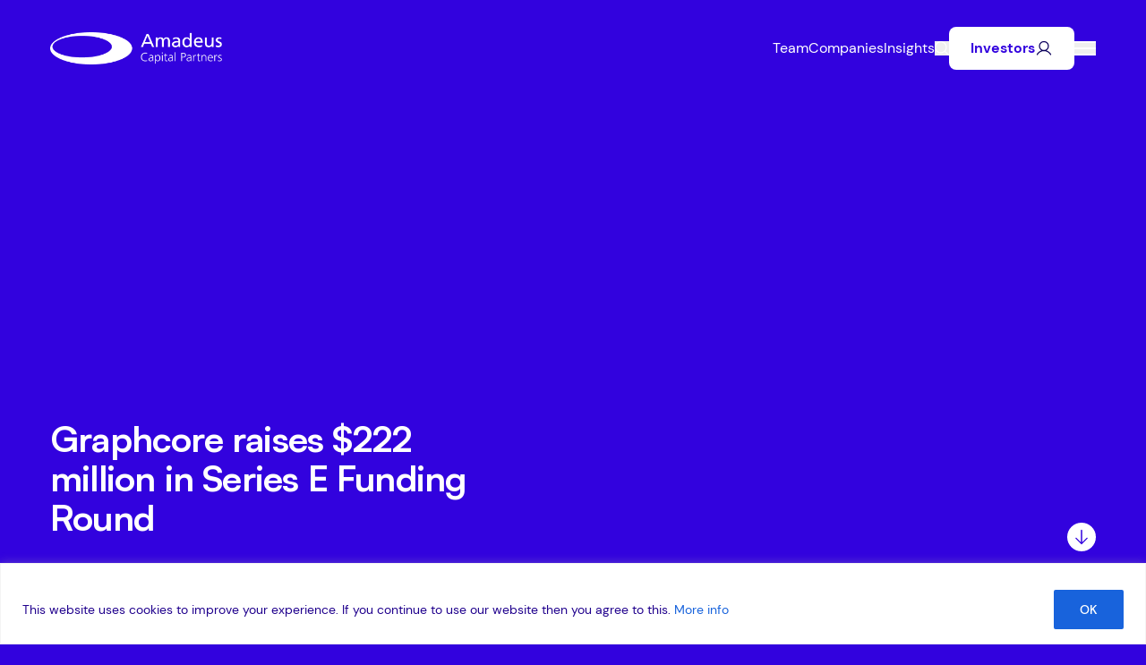

--- FILE ---
content_type: text/html; charset=UTF-8
request_url: https://www.amadeuscapital.com/graphcore-raises-222-million-in-series-e-funding-round/
body_size: 23646
content:
<!doctype html>
<html lang="en-GB" class="mk-scroll-smooth mk-overflow-x-hidden">
<head>
	<meta charset="UTF-8">
	<meta name="viewport" content="width=device-width, initial-scale=1">

	<meta name='robots' content='index, follow, max-image-preview:large, max-snippet:-1, max-video-preview:-1' />

<!-- Google Tag Manager for WordPress by gtm4wp.com -->
<script data-cfasync="false" data-pagespeed-no-defer>
	var gtm4wp_datalayer_name = "dataLayer";
	var dataLayer = dataLayer || [];

	const gtm4wp_scrollerscript_debugmode         = false;
	const gtm4wp_scrollerscript_callbacktime      = 100;
	const gtm4wp_scrollerscript_readerlocation    = 150;
	const gtm4wp_scrollerscript_contentelementid  = "content";
	const gtm4wp_scrollerscript_scannertime       = 60;
</script>
<!-- End Google Tag Manager for WordPress by gtm4wp.com -->
	<!-- This site is optimized with the Yoast SEO Premium plugin v26.4 (Yoast SEO v26.4) - https://yoast.com/wordpress/plugins/seo/ -->
	<title>Graphcore raises $222 million in Series E Funding Round - Amadeus Capital</title>
	<link rel="canonical" href="https://www.amadeuscapital.com/graphcore-raises-222-million-in-series-e-funding-round/" />
	<meta property="og:locale" content="en_GB" />
	<meta property="og:type" content="article" />
	<meta property="og:title" content="Graphcore raises $222 million in Series E Funding Round" />
	<meta property="og:description" content="• Led by Ontario Teachers’ Pension Plan Board and adding funds managed by Fidelity International and Schroders as new investors together with support from existing investors • Investment will drive further global expansion and accelerate future IPU developments BRISTOL, UK. 29 December 2020 Graphcore &#8211; maker of the Intelligence Processing Unit which is a new [&hellip;]" />
	<meta property="og:url" content="https://www.amadeuscapital.com/graphcore-raises-222-million-in-series-e-funding-round/" />
	<meta property="og:site_name" content="Amadeus Capital" />
	<meta property="article:published_time" content="2020-12-29T07:00:03+00:00" />
	<meta property="article:modified_time" content="2025-04-22T16:05:35+00:00" />
	<meta name="author" content="Edward Norton" />
	<meta name="twitter:card" content="summary_large_image" />
	<meta name="twitter:label1" content="Written by" />
	<meta name="twitter:data1" content="Edward Norton" />
	<meta name="twitter:label2" content="Estimated reading time" />
	<meta name="twitter:data2" content="3 minutes" />
	<script type="application/ld+json" class="yoast-schema-graph">{"@context":"https://schema.org","@graph":[{"@type":"Article","@id":"https://www.amadeuscapital.com/graphcore-raises-222-million-in-series-e-funding-round/#article","isPartOf":{"@id":"https://www.amadeuscapital.com/graphcore-raises-222-million-in-series-e-funding-round/"},"author":{"name":"Edward Norton","@id":"https://www.amadeuscapital.com/#/schema/person/6f1edc749949454c0989997861630779"},"headline":"Graphcore raises $222 million in Series E Funding Round","datePublished":"2020-12-29T07:00:03+00:00","dateModified":"2025-04-22T16:05:35+00:00","mainEntityOfPage":{"@id":"https://www.amadeuscapital.com/graphcore-raises-222-million-in-series-e-funding-round/"},"wordCount":617,"publisher":{"@id":"https://www.amadeuscapital.com/#organization"},"articleSection":["Press Release"],"inLanguage":"en-GB"},{"@type":"WebPage","@id":"https://www.amadeuscapital.com/graphcore-raises-222-million-in-series-e-funding-round/","url":"https://www.amadeuscapital.com/graphcore-raises-222-million-in-series-e-funding-round/","name":"Graphcore raises $222 million in Series E Funding Round - Amadeus Capital","isPartOf":{"@id":"https://www.amadeuscapital.com/#website"},"datePublished":"2020-12-29T07:00:03+00:00","dateModified":"2025-04-22T16:05:35+00:00","breadcrumb":{"@id":"https://www.amadeuscapital.com/graphcore-raises-222-million-in-series-e-funding-round/#breadcrumb"},"inLanguage":"en-GB","potentialAction":[{"@type":"ReadAction","target":["https://www.amadeuscapital.com/graphcore-raises-222-million-in-series-e-funding-round/"]}]},{"@type":"BreadcrumbList","@id":"https://www.amadeuscapital.com/graphcore-raises-222-million-in-series-e-funding-round/#breadcrumb","itemListElement":[{"@type":"ListItem","position":1,"name":"Home","item":"https://www.amadeuscapital.com/"},{"@type":"ListItem","position":2,"name":"Graphcore raises $222 million in Series E Funding Round"}]},{"@type":"WebSite","@id":"https://www.amadeuscapital.com/#website","url":"https://www.amadeuscapital.com/","name":"Amadeus Capital","description":"","publisher":{"@id":"https://www.amadeuscapital.com/#organization"},"potentialAction":[{"@type":"SearchAction","target":{"@type":"EntryPoint","urlTemplate":"https://www.amadeuscapital.com/?s={search_term_string}"},"query-input":{"@type":"PropertyValueSpecification","valueRequired":true,"valueName":"search_term_string"}}],"inLanguage":"en-GB"},{"@type":"Organization","@id":"https://www.amadeuscapital.com/#organization","name":"Amadeus Capital","url":"https://www.amadeuscapital.com/","logo":{"@type":"ImageObject","inLanguage":"en-GB","@id":"https://www.amadeuscapital.com/#/schema/logo/image/","url":"https://www.amadeuscapital.com/wp-content/uploads/2025/04/Amadeus-Logo-Landscape-Blue.svg","contentUrl":"https://www.amadeuscapital.com/wp-content/uploads/2025/04/Amadeus-Logo-Landscape-Blue.svg","width":243,"height":47,"caption":"Amadeus Capital"},"image":{"@id":"https://www.amadeuscapital.com/#/schema/logo/image/"}},{"@type":"Person","@id":"https://www.amadeuscapital.com/#/schema/person/6f1edc749949454c0989997861630779","name":"Edward Norton","url":"https://www.amadeuscapital.com/author/enorton/"}]}</script>
	<!-- / Yoast SEO Premium plugin. -->


<link rel='dns-prefetch' href='//js-eu1.hs-scripts.com' />
<link rel='dns-prefetch' href='//player.vimeo.com' />
<link rel='dns-prefetch' href='//cdn.jsdelivr.net' />
<link rel='dns-prefetch' href='//cdnjs.cloudflare.com' />
<link rel='dns-prefetch' href='//www.googletagmanager.com' />
<link rel="alternate" title="oEmbed (JSON)" type="application/json+oembed" href="https://www.amadeuscapital.com/wp-json/oembed/1.0/embed?url=https%3A%2F%2Fwww.amadeuscapital.com%2Fgraphcore-raises-222-million-in-series-e-funding-round%2F" />
<link rel="alternate" title="oEmbed (XML)" type="text/xml+oembed" href="https://www.amadeuscapital.com/wp-json/oembed/1.0/embed?url=https%3A%2F%2Fwww.amadeuscapital.com%2Fgraphcore-raises-222-million-in-series-e-funding-round%2F&#038;format=xml" />
<style id='wp-img-auto-sizes-contain-inline-css' type='text/css'>
img:is([sizes=auto i],[sizes^="auto," i]){contain-intrinsic-size:3000px 1500px}
/*# sourceURL=wp-img-auto-sizes-contain-inline-css */
</style>
<link rel='stylesheet' id='formidable-css' href='https://www.amadeuscapital.com/wp-content/plugins/formidable/css/formidableforms.css?ver=1151218' type='text/css' media='all' />
<style id='wp-emoji-styles-inline-css' type='text/css'>

	img.wp-smiley, img.emoji {
		display: inline !important;
		border: none !important;
		box-shadow: none !important;
		height: 1em !important;
		width: 1em !important;
		margin: 0 0.07em !important;
		vertical-align: -0.1em !important;
		background: none !important;
		padding: 0 !important;
	}
/*# sourceURL=wp-emoji-styles-inline-css */
</style>
<style id='wp-block-library-inline-css' type='text/css'>
:root{--wp-block-synced-color:#7a00df;--wp-block-synced-color--rgb:122,0,223;--wp-bound-block-color:var(--wp-block-synced-color);--wp-editor-canvas-background:#ddd;--wp-admin-theme-color:#007cba;--wp-admin-theme-color--rgb:0,124,186;--wp-admin-theme-color-darker-10:#006ba1;--wp-admin-theme-color-darker-10--rgb:0,107,160.5;--wp-admin-theme-color-darker-20:#005a87;--wp-admin-theme-color-darker-20--rgb:0,90,135;--wp-admin-border-width-focus:2px}@media (min-resolution:192dpi){:root{--wp-admin-border-width-focus:1.5px}}.wp-element-button{cursor:pointer}:root .has-very-light-gray-background-color{background-color:#eee}:root .has-very-dark-gray-background-color{background-color:#313131}:root .has-very-light-gray-color{color:#eee}:root .has-very-dark-gray-color{color:#313131}:root .has-vivid-green-cyan-to-vivid-cyan-blue-gradient-background{background:linear-gradient(135deg,#00d084,#0693e3)}:root .has-purple-crush-gradient-background{background:linear-gradient(135deg,#34e2e4,#4721fb 50%,#ab1dfe)}:root .has-hazy-dawn-gradient-background{background:linear-gradient(135deg,#faaca8,#dad0ec)}:root .has-subdued-olive-gradient-background{background:linear-gradient(135deg,#fafae1,#67a671)}:root .has-atomic-cream-gradient-background{background:linear-gradient(135deg,#fdd79a,#004a59)}:root .has-nightshade-gradient-background{background:linear-gradient(135deg,#330968,#31cdcf)}:root .has-midnight-gradient-background{background:linear-gradient(135deg,#020381,#2874fc)}:root{--wp--preset--font-size--normal:16px;--wp--preset--font-size--huge:42px}.has-regular-font-size{font-size:1em}.has-larger-font-size{font-size:2.625em}.has-normal-font-size{font-size:var(--wp--preset--font-size--normal)}.has-huge-font-size{font-size:var(--wp--preset--font-size--huge)}.has-text-align-center{text-align:center}.has-text-align-left{text-align:left}.has-text-align-right{text-align:right}.has-fit-text{white-space:nowrap!important}#end-resizable-editor-section{display:none}.aligncenter{clear:both}.items-justified-left{justify-content:flex-start}.items-justified-center{justify-content:center}.items-justified-right{justify-content:flex-end}.items-justified-space-between{justify-content:space-between}.screen-reader-text{border:0;clip-path:inset(50%);height:1px;margin:-1px;overflow:hidden;padding:0;position:absolute;width:1px;word-wrap:normal!important}.screen-reader-text:focus{background-color:#ddd;clip-path:none;color:#444;display:block;font-size:1em;height:auto;left:5px;line-height:normal;padding:15px 23px 14px;text-decoration:none;top:5px;width:auto;z-index:100000}html :where(.has-border-color){border-style:solid}html :where([style*=border-top-color]){border-top-style:solid}html :where([style*=border-right-color]){border-right-style:solid}html :where([style*=border-bottom-color]){border-bottom-style:solid}html :where([style*=border-left-color]){border-left-style:solid}html :where([style*=border-width]){border-style:solid}html :where([style*=border-top-width]){border-top-style:solid}html :where([style*=border-right-width]){border-right-style:solid}html :where([style*=border-bottom-width]){border-bottom-style:solid}html :where([style*=border-left-width]){border-left-style:solid}html :where(img[class*=wp-image-]){height:auto;max-width:100%}:where(figure){margin:0 0 1em}html :where(.is-position-sticky){--wp-admin--admin-bar--position-offset:var(--wp-admin--admin-bar--height,0px)}@media screen and (max-width:600px){html :where(.is-position-sticky){--wp-admin--admin-bar--position-offset:0px}}

/*# sourceURL=wp-block-library-inline-css */
</style><style id='global-styles-inline-css' type='text/css'>
:root{--wp--preset--aspect-ratio--square: 1;--wp--preset--aspect-ratio--4-3: 4/3;--wp--preset--aspect-ratio--3-4: 3/4;--wp--preset--aspect-ratio--3-2: 3/2;--wp--preset--aspect-ratio--2-3: 2/3;--wp--preset--aspect-ratio--16-9: 16/9;--wp--preset--aspect-ratio--9-16: 9/16;--wp--preset--color--black: #000000;--wp--preset--color--cyan-bluish-gray: #abb8c3;--wp--preset--color--white: #ffffff;--wp--preset--color--pale-pink: #f78da7;--wp--preset--color--vivid-red: #cf2e2e;--wp--preset--color--luminous-vivid-orange: #ff6900;--wp--preset--color--luminous-vivid-amber: #fcb900;--wp--preset--color--light-green-cyan: #7bdcb5;--wp--preset--color--vivid-green-cyan: #00d084;--wp--preset--color--pale-cyan-blue: #8ed1fc;--wp--preset--color--vivid-cyan-blue: #0693e3;--wp--preset--color--vivid-purple: #9b51e0;--wp--preset--gradient--vivid-cyan-blue-to-vivid-purple: linear-gradient(135deg,rgb(6,147,227) 0%,rgb(155,81,224) 100%);--wp--preset--gradient--light-green-cyan-to-vivid-green-cyan: linear-gradient(135deg,rgb(122,220,180) 0%,rgb(0,208,130) 100%);--wp--preset--gradient--luminous-vivid-amber-to-luminous-vivid-orange: linear-gradient(135deg,rgb(252,185,0) 0%,rgb(255,105,0) 100%);--wp--preset--gradient--luminous-vivid-orange-to-vivid-red: linear-gradient(135deg,rgb(255,105,0) 0%,rgb(207,46,46) 100%);--wp--preset--gradient--very-light-gray-to-cyan-bluish-gray: linear-gradient(135deg,rgb(238,238,238) 0%,rgb(169,184,195) 100%);--wp--preset--gradient--cool-to-warm-spectrum: linear-gradient(135deg,rgb(74,234,220) 0%,rgb(151,120,209) 20%,rgb(207,42,186) 40%,rgb(238,44,130) 60%,rgb(251,105,98) 80%,rgb(254,248,76) 100%);--wp--preset--gradient--blush-light-purple: linear-gradient(135deg,rgb(255,206,236) 0%,rgb(152,150,240) 100%);--wp--preset--gradient--blush-bordeaux: linear-gradient(135deg,rgb(254,205,165) 0%,rgb(254,45,45) 50%,rgb(107,0,62) 100%);--wp--preset--gradient--luminous-dusk: linear-gradient(135deg,rgb(255,203,112) 0%,rgb(199,81,192) 50%,rgb(65,88,208) 100%);--wp--preset--gradient--pale-ocean: linear-gradient(135deg,rgb(255,245,203) 0%,rgb(182,227,212) 50%,rgb(51,167,181) 100%);--wp--preset--gradient--electric-grass: linear-gradient(135deg,rgb(202,248,128) 0%,rgb(113,206,126) 100%);--wp--preset--gradient--midnight: linear-gradient(135deg,rgb(2,3,129) 0%,rgb(40,116,252) 100%);--wp--preset--font-size--small: 13px;--wp--preset--font-size--medium: 20px;--wp--preset--font-size--large: 36px;--wp--preset--font-size--x-large: 42px;--wp--preset--spacing--20: 0.44rem;--wp--preset--spacing--30: 0.67rem;--wp--preset--spacing--40: 1rem;--wp--preset--spacing--50: 1.5rem;--wp--preset--spacing--60: 2.25rem;--wp--preset--spacing--70: 3.38rem;--wp--preset--spacing--80: 5.06rem;--wp--preset--shadow--natural: 6px 6px 9px rgba(0, 0, 0, 0.2);--wp--preset--shadow--deep: 12px 12px 50px rgba(0, 0, 0, 0.4);--wp--preset--shadow--sharp: 6px 6px 0px rgba(0, 0, 0, 0.2);--wp--preset--shadow--outlined: 6px 6px 0px -3px rgb(255, 255, 255), 6px 6px rgb(0, 0, 0);--wp--preset--shadow--crisp: 6px 6px 0px rgb(0, 0, 0);}:where(.is-layout-flex){gap: 0.5em;}:where(.is-layout-grid){gap: 0.5em;}body .is-layout-flex{display: flex;}.is-layout-flex{flex-wrap: wrap;align-items: center;}.is-layout-flex > :is(*, div){margin: 0;}body .is-layout-grid{display: grid;}.is-layout-grid > :is(*, div){margin: 0;}:where(.wp-block-columns.is-layout-flex){gap: 2em;}:where(.wp-block-columns.is-layout-grid){gap: 2em;}:where(.wp-block-post-template.is-layout-flex){gap: 1.25em;}:where(.wp-block-post-template.is-layout-grid){gap: 1.25em;}.has-black-color{color: var(--wp--preset--color--black) !important;}.has-cyan-bluish-gray-color{color: var(--wp--preset--color--cyan-bluish-gray) !important;}.has-white-color{color: var(--wp--preset--color--white) !important;}.has-pale-pink-color{color: var(--wp--preset--color--pale-pink) !important;}.has-vivid-red-color{color: var(--wp--preset--color--vivid-red) !important;}.has-luminous-vivid-orange-color{color: var(--wp--preset--color--luminous-vivid-orange) !important;}.has-luminous-vivid-amber-color{color: var(--wp--preset--color--luminous-vivid-amber) !important;}.has-light-green-cyan-color{color: var(--wp--preset--color--light-green-cyan) !important;}.has-vivid-green-cyan-color{color: var(--wp--preset--color--vivid-green-cyan) !important;}.has-pale-cyan-blue-color{color: var(--wp--preset--color--pale-cyan-blue) !important;}.has-vivid-cyan-blue-color{color: var(--wp--preset--color--vivid-cyan-blue) !important;}.has-vivid-purple-color{color: var(--wp--preset--color--vivid-purple) !important;}.has-black-background-color{background-color: var(--wp--preset--color--black) !important;}.has-cyan-bluish-gray-background-color{background-color: var(--wp--preset--color--cyan-bluish-gray) !important;}.has-white-background-color{background-color: var(--wp--preset--color--white) !important;}.has-pale-pink-background-color{background-color: var(--wp--preset--color--pale-pink) !important;}.has-vivid-red-background-color{background-color: var(--wp--preset--color--vivid-red) !important;}.has-luminous-vivid-orange-background-color{background-color: var(--wp--preset--color--luminous-vivid-orange) !important;}.has-luminous-vivid-amber-background-color{background-color: var(--wp--preset--color--luminous-vivid-amber) !important;}.has-light-green-cyan-background-color{background-color: var(--wp--preset--color--light-green-cyan) !important;}.has-vivid-green-cyan-background-color{background-color: var(--wp--preset--color--vivid-green-cyan) !important;}.has-pale-cyan-blue-background-color{background-color: var(--wp--preset--color--pale-cyan-blue) !important;}.has-vivid-cyan-blue-background-color{background-color: var(--wp--preset--color--vivid-cyan-blue) !important;}.has-vivid-purple-background-color{background-color: var(--wp--preset--color--vivid-purple) !important;}.has-black-border-color{border-color: var(--wp--preset--color--black) !important;}.has-cyan-bluish-gray-border-color{border-color: var(--wp--preset--color--cyan-bluish-gray) !important;}.has-white-border-color{border-color: var(--wp--preset--color--white) !important;}.has-pale-pink-border-color{border-color: var(--wp--preset--color--pale-pink) !important;}.has-vivid-red-border-color{border-color: var(--wp--preset--color--vivid-red) !important;}.has-luminous-vivid-orange-border-color{border-color: var(--wp--preset--color--luminous-vivid-orange) !important;}.has-luminous-vivid-amber-border-color{border-color: var(--wp--preset--color--luminous-vivid-amber) !important;}.has-light-green-cyan-border-color{border-color: var(--wp--preset--color--light-green-cyan) !important;}.has-vivid-green-cyan-border-color{border-color: var(--wp--preset--color--vivid-green-cyan) !important;}.has-pale-cyan-blue-border-color{border-color: var(--wp--preset--color--pale-cyan-blue) !important;}.has-vivid-cyan-blue-border-color{border-color: var(--wp--preset--color--vivid-cyan-blue) !important;}.has-vivid-purple-border-color{border-color: var(--wp--preset--color--vivid-purple) !important;}.has-vivid-cyan-blue-to-vivid-purple-gradient-background{background: var(--wp--preset--gradient--vivid-cyan-blue-to-vivid-purple) !important;}.has-light-green-cyan-to-vivid-green-cyan-gradient-background{background: var(--wp--preset--gradient--light-green-cyan-to-vivid-green-cyan) !important;}.has-luminous-vivid-amber-to-luminous-vivid-orange-gradient-background{background: var(--wp--preset--gradient--luminous-vivid-amber-to-luminous-vivid-orange) !important;}.has-luminous-vivid-orange-to-vivid-red-gradient-background{background: var(--wp--preset--gradient--luminous-vivid-orange-to-vivid-red) !important;}.has-very-light-gray-to-cyan-bluish-gray-gradient-background{background: var(--wp--preset--gradient--very-light-gray-to-cyan-bluish-gray) !important;}.has-cool-to-warm-spectrum-gradient-background{background: var(--wp--preset--gradient--cool-to-warm-spectrum) !important;}.has-blush-light-purple-gradient-background{background: var(--wp--preset--gradient--blush-light-purple) !important;}.has-blush-bordeaux-gradient-background{background: var(--wp--preset--gradient--blush-bordeaux) !important;}.has-luminous-dusk-gradient-background{background: var(--wp--preset--gradient--luminous-dusk) !important;}.has-pale-ocean-gradient-background{background: var(--wp--preset--gradient--pale-ocean) !important;}.has-electric-grass-gradient-background{background: var(--wp--preset--gradient--electric-grass) !important;}.has-midnight-gradient-background{background: var(--wp--preset--gradient--midnight) !important;}.has-small-font-size{font-size: var(--wp--preset--font-size--small) !important;}.has-medium-font-size{font-size: var(--wp--preset--font-size--medium) !important;}.has-large-font-size{font-size: var(--wp--preset--font-size--large) !important;}.has-x-large-font-size{font-size: var(--wp--preset--font-size--x-large) !important;}
/*# sourceURL=global-styles-inline-css */
</style>

<style id='classic-theme-styles-inline-css' type='text/css'>
/*! This file is auto-generated */
.wp-block-button__link{color:#fff;background-color:#32373c;border-radius:9999px;box-shadow:none;text-decoration:none;padding:calc(.667em + 2px) calc(1.333em + 2px);font-size:1.125em}.wp-block-file__button{background:#32373c;color:#fff;text-decoration:none}
/*# sourceURL=/wp-includes/css/classic-themes.min.css */
</style>
<link rel='stylesheet' id='css/e2pdf.frontend.global-css' href='https://www.amadeuscapital.com/wp-content/plugins/e2pdf/css/e2pdf.frontend.global.css?ver=1.28.14' type='text/css' media='all' />
<link rel='stylesheet' id='make-amadeus-style-css' href='https://www.amadeuscapital.com/wp-content/themes/amadeus/assets/dist/css/app.css?ver=1757433975' type='text/css' media='all' />
<link rel='stylesheet' id='css/glide-css' href='https://cdnjs.cloudflare.com/ajax/libs/Glide.js/3.6.0/css/glide.core.min.css?ver=3.6.0' type='text/css' media='all' />
<script type="text/javascript" id="cookie-law-info-js-extra">
/* <![CDATA[ */
var _ckyConfig = {"_ipData":[],"_assetsURL":"https://www.amadeuscapital.com/wp-content/plugins/cookie-law-info/lite/frontend/images/","_publicURL":"https://www.amadeuscapital.com","_expiry":"365","_categories":[{"name":"Necessary","slug":"necessary","isNecessary":true,"ccpaDoNotSell":true,"cookies":[],"active":true,"defaultConsent":{"gdpr":true,"ccpa":true}},{"name":"Functional","slug":"functional","isNecessary":false,"ccpaDoNotSell":true,"cookies":[],"active":true,"defaultConsent":{"gdpr":false,"ccpa":false}},{"name":"Analytics","slug":"analytics","isNecessary":false,"ccpaDoNotSell":true,"cookies":[],"active":true,"defaultConsent":{"gdpr":false,"ccpa":false}},{"name":"Performance","slug":"performance","isNecessary":false,"ccpaDoNotSell":true,"cookies":[],"active":true,"defaultConsent":{"gdpr":false,"ccpa":false}},{"name":"Advertisement","slug":"advertisement","isNecessary":false,"ccpaDoNotSell":true,"cookies":[],"active":true,"defaultConsent":{"gdpr":false,"ccpa":false}}],"_activeLaw":"gdpr","_rootDomain":"","_block":"1","_showBanner":"1","_bannerConfig":{"settings":{"type":"banner","preferenceCenterType":"popup","position":"bottom","applicableLaw":"gdpr"},"behaviours":{"reloadBannerOnAccept":false,"loadAnalyticsByDefault":false,"animations":{"onLoad":"animate","onHide":"sticky"}},"config":{"revisitConsent":{"status":false,"tag":"revisit-consent","position":"bottom-left","meta":{"url":"#"},"styles":{"background-color":"#0056A7"},"elements":{"title":{"type":"text","tag":"revisit-consent-title","status":true,"styles":{"color":"#0056a7"}}}},"preferenceCenter":{"toggle":{"status":true,"tag":"detail-category-toggle","type":"toggle","states":{"active":{"styles":{"background-color":"#1863DC"}},"inactive":{"styles":{"background-color":"#D0D5D2"}}}}},"categoryPreview":{"status":false,"toggle":{"status":true,"tag":"detail-category-preview-toggle","type":"toggle","states":{"active":{"styles":{"background-color":"#1863DC"}},"inactive":{"styles":{"background-color":"#D0D5D2"}}}}},"videoPlaceholder":{"status":true,"styles":{"background-color":"#000000","border-color":"#000000","color":"#ffffff"}},"readMore":{"status":false,"tag":"readmore-button","type":"link","meta":{"noFollow":true,"newTab":true},"styles":{"color":"#1863DC","background-color":"transparent","border-color":"transparent"}},"showMore":{"status":true,"tag":"show-desc-button","type":"button","styles":{"color":"#1863DC"}},"showLess":{"status":true,"tag":"hide-desc-button","type":"button","styles":{"color":"#1863DC"}},"alwaysActive":{"status":true,"tag":"always-active","styles":{"color":"#008000"}},"manualLinks":{"status":true,"tag":"manual-links","type":"link","styles":{"color":"#1863DC"}},"auditTable":{"status":true},"optOption":{"status":true,"toggle":{"status":true,"tag":"optout-option-toggle","type":"toggle","states":{"active":{"styles":{"background-color":"#1863dc"}},"inactive":{"styles":{"background-color":"#FFFFFF"}}}}}}},"_version":"3.3.7","_logConsent":"1","_tags":[{"tag":"accept-button","styles":{"color":"#FFFFFF","background-color":"#1863DC","border-color":"#1863DC"}},{"tag":"reject-button","styles":{"color":"#1863DC","background-color":"transparent","border-color":"#1863DC"}},{"tag":"settings-button","styles":{"color":"#1863DC","background-color":"transparent","border-color":"#1863DC"}},{"tag":"readmore-button","styles":{"color":"#1863DC","background-color":"transparent","border-color":"transparent"}},{"tag":"donotsell-button","styles":{"color":"#1863DC","background-color":"transparent","border-color":"transparent"}},{"tag":"show-desc-button","styles":{"color":"#1863DC"}},{"tag":"hide-desc-button","styles":{"color":"#1863DC"}},{"tag":"cky-always-active","styles":[]},{"tag":"cky-link","styles":[]},{"tag":"accept-button","styles":{"color":"#FFFFFF","background-color":"#1863DC","border-color":"#1863DC"}},{"tag":"revisit-consent","styles":{"background-color":"#0056A7"}}],"_shortCodes":[{"key":"cky_readmore","content":"\u003Ca href=\"#\" class=\"cky-policy\" aria-label=\"Cookie Policy\" target=\"_blank\" rel=\"noopener\" data-cky-tag=\"readmore-button\"\u003ECookie Policy\u003C/a\u003E","tag":"readmore-button","status":false,"attributes":{"rel":"nofollow","target":"_blank"}},{"key":"cky_show_desc","content":"\u003Cbutton class=\"cky-show-desc-btn\" data-cky-tag=\"show-desc-button\" aria-label=\"Show more\"\u003EShow more\u003C/button\u003E","tag":"show-desc-button","status":true,"attributes":[]},{"key":"cky_hide_desc","content":"\u003Cbutton class=\"cky-show-desc-btn\" data-cky-tag=\"hide-desc-button\" aria-label=\"Show less\"\u003EShow less\u003C/button\u003E","tag":"hide-desc-button","status":true,"attributes":[]},{"key":"cky_optout_show_desc","content":"[cky_optout_show_desc]","tag":"optout-show-desc-button","status":true,"attributes":[]},{"key":"cky_optout_hide_desc","content":"[cky_optout_hide_desc]","tag":"optout-hide-desc-button","status":true,"attributes":[]},{"key":"cky_category_toggle_label","content":"[cky_{{status}}_category_label] [cky_preference_{{category_slug}}_title]","tag":"","status":true,"attributes":[]},{"key":"cky_enable_category_label","content":"Enable","tag":"","status":true,"attributes":[]},{"key":"cky_disable_category_label","content":"Disable","tag":"","status":true,"attributes":[]},{"key":"cky_video_placeholder","content":"\u003Cdiv class=\"video-placeholder-normal\" data-cky-tag=\"video-placeholder\" id=\"[UNIQUEID]\"\u003E\u003Cp class=\"video-placeholder-text-normal\" data-cky-tag=\"placeholder-title\"\u003EPlease accept cookies to access this content\u003C/p\u003E\u003C/div\u003E","tag":"","status":true,"attributes":[]},{"key":"cky_enable_optout_label","content":"Enable","tag":"","status":true,"attributes":[]},{"key":"cky_disable_optout_label","content":"Disable","tag":"","status":true,"attributes":[]},{"key":"cky_optout_toggle_label","content":"[cky_{{status}}_optout_label] [cky_optout_option_title]","tag":"","status":true,"attributes":[]},{"key":"cky_optout_option_title","content":"Do Not Sell or Share My Personal Information","tag":"","status":true,"attributes":[]},{"key":"cky_optout_close_label","content":"Close","tag":"","status":true,"attributes":[]},{"key":"cky_preference_close_label","content":"Close","tag":"","status":true,"attributes":[]}],"_rtl":"","_language":"en","_providersToBlock":[]};
var _ckyStyles = {"css":".cky-overlay{background: #000000; opacity: 0.4; position: fixed; top: 0; left: 0; width: 100%; height: 100%; z-index: 99999999;}.cky-hide{display: none;}.cky-btn-revisit-wrapper{display: flex; align-items: center; justify-content: center; background: #0056a7; width: 45px; height: 45px; border-radius: 50%; position: fixed; z-index: 999999; cursor: pointer;}.cky-revisit-bottom-left{bottom: 15px; left: 15px;}.cky-revisit-bottom-right{bottom: 15px; right: 15px;}.cky-btn-revisit-wrapper .cky-btn-revisit{display: flex; align-items: center; justify-content: center; background: none; border: none; cursor: pointer; position: relative; margin: 0; padding: 0;}.cky-btn-revisit-wrapper .cky-btn-revisit img{max-width: fit-content; margin: 0; height: 30px; width: 30px;}.cky-revisit-bottom-left:hover::before{content: attr(data-tooltip); position: absolute; background: #4e4b66; color: #ffffff; left: calc(100% + 7px); font-size: 12px; line-height: 16px; width: max-content; padding: 4px 8px; border-radius: 4px;}.cky-revisit-bottom-left:hover::after{position: absolute; content: \"\"; border: 5px solid transparent; left: calc(100% + 2px); border-left-width: 0; border-right-color: #4e4b66;}.cky-revisit-bottom-right:hover::before{content: attr(data-tooltip); position: absolute; background: #4e4b66; color: #ffffff; right: calc(100% + 7px); font-size: 12px; line-height: 16px; width: max-content; padding: 4px 8px; border-radius: 4px;}.cky-revisit-bottom-right:hover::after{position: absolute; content: \"\"; border: 5px solid transparent; right: calc(100% + 2px); border-right-width: 0; border-left-color: #4e4b66;}.cky-revisit-hide{display: none;}.cky-consent-container{position: fixed; width: 100%; box-sizing: border-box; z-index: 9999999;}.cky-consent-container .cky-consent-bar{background: #ffffff; border: 1px solid; padding: 16.5px 24px; box-shadow: 0 -1px 10px 0 #acabab4d;}.cky-banner-bottom{bottom: 0; left: 0;}.cky-banner-top{top: 0; left: 0;}.cky-custom-brand-logo-wrapper .cky-custom-brand-logo{width: 100px; height: auto; margin: 0 0 12px 0;}.cky-notice .cky-title{color: #212121; font-weight: 700; font-size: 18px; line-height: 24px; margin: 0 0 12px 0;}.cky-notice-group{display: flex; justify-content: space-between; align-items: center; font-size: 14px; line-height: 24px; font-weight: 400;}.cky-notice-des *,.cky-preference-content-wrapper *,.cky-accordion-header-des *,.cky-gpc-wrapper .cky-gpc-desc *{font-size: 14px;}.cky-notice-des{color: #212121; font-size: 14px; line-height: 24px; font-weight: 400;}.cky-notice-des img{height: 25px; width: 25px;}.cky-consent-bar .cky-notice-des p,.cky-gpc-wrapper .cky-gpc-desc p,.cky-preference-body-wrapper .cky-preference-content-wrapper p,.cky-accordion-header-wrapper .cky-accordion-header-des p,.cky-cookie-des-table li div:last-child p{color: inherit; margin-top: 0; overflow-wrap: break-word;}.cky-notice-des P:last-child,.cky-preference-content-wrapper p:last-child,.cky-cookie-des-table li div:last-child p:last-child,.cky-gpc-wrapper .cky-gpc-desc p:last-child{margin-bottom: 0;}.cky-notice-des a.cky-policy,.cky-notice-des button.cky-policy{font-size: 14px; color: #1863dc; white-space: nowrap; cursor: pointer; background: transparent; border: 1px solid; text-decoration: underline;}.cky-notice-des button.cky-policy{padding: 0;}.cky-notice-des a.cky-policy:focus-visible,.cky-notice-des button.cky-policy:focus-visible,.cky-preference-content-wrapper .cky-show-desc-btn:focus-visible,.cky-accordion-header .cky-accordion-btn:focus-visible,.cky-preference-header .cky-btn-close:focus-visible,.cky-switch input[type=\"checkbox\"]:focus-visible,.cky-footer-wrapper a:focus-visible,.cky-btn:focus-visible{outline: 2px solid #1863dc; outline-offset: 2px;}.cky-btn:focus:not(:focus-visible),.cky-accordion-header .cky-accordion-btn:focus:not(:focus-visible),.cky-preference-content-wrapper .cky-show-desc-btn:focus:not(:focus-visible),.cky-btn-revisit-wrapper .cky-btn-revisit:focus:not(:focus-visible),.cky-preference-header .cky-btn-close:focus:not(:focus-visible),.cky-consent-bar .cky-banner-btn-close:focus:not(:focus-visible){outline: 0;}button.cky-show-desc-btn:not(:hover):not(:active){color: #1863dc; background: transparent;}button.cky-accordion-btn:not(:hover):not(:active),button.cky-banner-btn-close:not(:hover):not(:active),button.cky-btn-close:not(:hover):not(:active),button.cky-btn-revisit:not(:hover):not(:active){background: transparent;}.cky-consent-bar button:hover,.cky-modal.cky-modal-open button:hover,.cky-consent-bar button:focus,.cky-modal.cky-modal-open button:focus{text-decoration: none;}.cky-notice-btn-wrapper{display: flex; justify-content: center; align-items: center; margin-left: 15px;}.cky-notice-btn-wrapper .cky-btn{text-shadow: none; box-shadow: none;}.cky-btn{font-size: 14px; font-family: inherit; line-height: 24px; padding: 8px 27px; font-weight: 500; margin: 0 8px 0 0; border-radius: 2px; white-space: nowrap; cursor: pointer; text-align: center; text-transform: none; min-height: 0;}.cky-btn:hover{opacity: 0.8;}.cky-btn-customize{color: #1863dc; background: transparent; border: 2px solid #1863dc;}.cky-btn-reject{color: #1863dc; background: transparent; border: 2px solid #1863dc;}.cky-btn-accept{background: #1863dc; color: #ffffff; border: 2px solid #1863dc;}.cky-btn:last-child{margin-right: 0;}@media (max-width: 768px){.cky-notice-group{display: block;}.cky-notice-btn-wrapper{margin-left: 0;}.cky-notice-btn-wrapper .cky-btn{flex: auto; max-width: 100%; margin-top: 10px; white-space: unset;}}@media (max-width: 576px){.cky-notice-btn-wrapper{flex-direction: column;}.cky-custom-brand-logo-wrapper, .cky-notice .cky-title, .cky-notice-des, .cky-notice-btn-wrapper{padding: 0 28px;}.cky-consent-container .cky-consent-bar{padding: 16.5px 0;}.cky-notice-des{max-height: 40vh; overflow-y: scroll;}.cky-notice-btn-wrapper .cky-btn{width: 100%; padding: 8px; margin-right: 0;}.cky-notice-btn-wrapper .cky-btn-accept{order: 1;}.cky-notice-btn-wrapper .cky-btn-reject{order: 3;}.cky-notice-btn-wrapper .cky-btn-customize{order: 2;}}@media (max-width: 425px){.cky-custom-brand-logo-wrapper, .cky-notice .cky-title, .cky-notice-des, .cky-notice-btn-wrapper{padding: 0 24px;}.cky-notice-btn-wrapper{flex-direction: column;}.cky-btn{width: 100%; margin: 10px 0 0 0;}.cky-notice-btn-wrapper .cky-btn-customize{order: 2;}.cky-notice-btn-wrapper .cky-btn-reject{order: 3;}.cky-notice-btn-wrapper .cky-btn-accept{order: 1; margin-top: 16px;}}@media (max-width: 352px){.cky-notice .cky-title{font-size: 16px;}.cky-notice-des *{font-size: 12px;}.cky-notice-des, .cky-btn{font-size: 12px;}}.cky-modal.cky-modal-open{display: flex; visibility: visible; -webkit-transform: translate(-50%, -50%); -moz-transform: translate(-50%, -50%); -ms-transform: translate(-50%, -50%); -o-transform: translate(-50%, -50%); transform: translate(-50%, -50%); top: 50%; left: 50%; transition: all 1s ease;}.cky-modal{box-shadow: 0 32px 68px rgba(0, 0, 0, 0.3); margin: 0 auto; position: fixed; max-width: 100%; background: #ffffff; top: 50%; box-sizing: border-box; border-radius: 6px; z-index: 999999999; color: #212121; -webkit-transform: translate(-50%, 100%); -moz-transform: translate(-50%, 100%); -ms-transform: translate(-50%, 100%); -o-transform: translate(-50%, 100%); transform: translate(-50%, 100%); visibility: hidden; transition: all 0s ease;}.cky-preference-center{max-height: 79vh; overflow: hidden; width: 845px; overflow: hidden; flex: 1 1 0; display: flex; flex-direction: column; border-radius: 6px;}.cky-preference-header{display: flex; align-items: center; justify-content: space-between; padding: 22px 24px; border-bottom: 1px solid;}.cky-preference-header .cky-preference-title{font-size: 18px; font-weight: 700; line-height: 24px;}.cky-preference-header .cky-btn-close{margin: 0; cursor: pointer; vertical-align: middle; padding: 0; background: none; border: none; width: auto; height: auto; min-height: 0; line-height: 0; text-shadow: none; box-shadow: none;}.cky-preference-header .cky-btn-close img{margin: 0; height: 10px; width: 10px;}.cky-preference-body-wrapper{padding: 0 24px; flex: 1; overflow: auto; box-sizing: border-box;}.cky-preference-content-wrapper,.cky-gpc-wrapper .cky-gpc-desc{font-size: 14px; line-height: 24px; font-weight: 400; padding: 12px 0;}.cky-preference-content-wrapper{border-bottom: 1px solid;}.cky-preference-content-wrapper img{height: 25px; width: 25px;}.cky-preference-content-wrapper .cky-show-desc-btn{font-size: 14px; font-family: inherit; color: #1863dc; text-decoration: none; line-height: 24px; padding: 0; margin: 0; white-space: nowrap; cursor: pointer; background: transparent; border-color: transparent; text-transform: none; min-height: 0; text-shadow: none; box-shadow: none;}.cky-accordion-wrapper{margin-bottom: 10px;}.cky-accordion{border-bottom: 1px solid;}.cky-accordion:last-child{border-bottom: none;}.cky-accordion .cky-accordion-item{display: flex; margin-top: 10px;}.cky-accordion .cky-accordion-body{display: none;}.cky-accordion.cky-accordion-active .cky-accordion-body{display: block; padding: 0 22px; margin-bottom: 16px;}.cky-accordion-header-wrapper{cursor: pointer; width: 100%;}.cky-accordion-item .cky-accordion-header{display: flex; justify-content: space-between; align-items: center;}.cky-accordion-header .cky-accordion-btn{font-size: 16px; font-family: inherit; color: #212121; line-height: 24px; background: none; border: none; font-weight: 700; padding: 0; margin: 0; cursor: pointer; text-transform: none; min-height: 0; text-shadow: none; box-shadow: none;}.cky-accordion-header .cky-always-active{color: #008000; font-weight: 600; line-height: 24px; font-size: 14px;}.cky-accordion-header-des{font-size: 14px; line-height: 24px; margin: 10px 0 16px 0;}.cky-accordion-chevron{margin-right: 22px; position: relative; cursor: pointer;}.cky-accordion-chevron-hide{display: none;}.cky-accordion .cky-accordion-chevron i::before{content: \"\"; position: absolute; border-right: 1.4px solid; border-bottom: 1.4px solid; border-color: inherit; height: 6px; width: 6px; -webkit-transform: rotate(-45deg); -moz-transform: rotate(-45deg); -ms-transform: rotate(-45deg); -o-transform: rotate(-45deg); transform: rotate(-45deg); transition: all 0.2s ease-in-out; top: 8px;}.cky-accordion.cky-accordion-active .cky-accordion-chevron i::before{-webkit-transform: rotate(45deg); -moz-transform: rotate(45deg); -ms-transform: rotate(45deg); -o-transform: rotate(45deg); transform: rotate(45deg);}.cky-audit-table{background: #f4f4f4; border-radius: 6px;}.cky-audit-table .cky-empty-cookies-text{color: inherit; font-size: 12px; line-height: 24px; margin: 0; padding: 10px;}.cky-audit-table .cky-cookie-des-table{font-size: 12px; line-height: 24px; font-weight: normal; padding: 15px 10px; border-bottom: 1px solid; border-bottom-color: inherit; margin: 0;}.cky-audit-table .cky-cookie-des-table:last-child{border-bottom: none;}.cky-audit-table .cky-cookie-des-table li{list-style-type: none; display: flex; padding: 3px 0;}.cky-audit-table .cky-cookie-des-table li:first-child{padding-top: 0;}.cky-cookie-des-table li div:first-child{width: 100px; font-weight: 600; word-break: break-word; word-wrap: break-word;}.cky-cookie-des-table li div:last-child{flex: 1; word-break: break-word; word-wrap: break-word; margin-left: 8px;}.cky-footer-shadow{display: block; width: 100%; height: 40px; background: linear-gradient(180deg, rgba(255, 255, 255, 0) 0%, #ffffff 100%); position: absolute; bottom: calc(100% - 1px);}.cky-footer-wrapper{position: relative;}.cky-prefrence-btn-wrapper{display: flex; flex-wrap: wrap; align-items: center; justify-content: center; padding: 22px 24px; border-top: 1px solid;}.cky-prefrence-btn-wrapper .cky-btn{flex: auto; max-width: 100%; text-shadow: none; box-shadow: none;}.cky-btn-preferences{color: #1863dc; background: transparent; border: 2px solid #1863dc;}.cky-preference-header,.cky-preference-body-wrapper,.cky-preference-content-wrapper,.cky-accordion-wrapper,.cky-accordion,.cky-accordion-wrapper,.cky-footer-wrapper,.cky-prefrence-btn-wrapper{border-color: inherit;}@media (max-width: 845px){.cky-modal{max-width: calc(100% - 16px);}}@media (max-width: 576px){.cky-modal{max-width: 100%;}.cky-preference-center{max-height: 100vh;}.cky-prefrence-btn-wrapper{flex-direction: column;}.cky-accordion.cky-accordion-active .cky-accordion-body{padding-right: 0;}.cky-prefrence-btn-wrapper .cky-btn{width: 100%; margin: 10px 0 0 0;}.cky-prefrence-btn-wrapper .cky-btn-reject{order: 3;}.cky-prefrence-btn-wrapper .cky-btn-accept{order: 1; margin-top: 0;}.cky-prefrence-btn-wrapper .cky-btn-preferences{order: 2;}}@media (max-width: 425px){.cky-accordion-chevron{margin-right: 15px;}.cky-notice-btn-wrapper{margin-top: 0;}.cky-accordion.cky-accordion-active .cky-accordion-body{padding: 0 15px;}}@media (max-width: 352px){.cky-preference-header .cky-preference-title{font-size: 16px;}.cky-preference-header{padding: 16px 24px;}.cky-preference-content-wrapper *, .cky-accordion-header-des *{font-size: 12px;}.cky-preference-content-wrapper, .cky-preference-content-wrapper .cky-show-more, .cky-accordion-header .cky-always-active, .cky-accordion-header-des, .cky-preference-content-wrapper .cky-show-desc-btn, .cky-notice-des a.cky-policy{font-size: 12px;}.cky-accordion-header .cky-accordion-btn{font-size: 14px;}}.cky-switch{display: flex;}.cky-switch input[type=\"checkbox\"]{position: relative; width: 44px; height: 24px; margin: 0; background: #d0d5d2; -webkit-appearance: none; border-radius: 50px; cursor: pointer; outline: 0; border: none; top: 0;}.cky-switch input[type=\"checkbox\"]:checked{background: #1863dc;}.cky-switch input[type=\"checkbox\"]:before{position: absolute; content: \"\"; height: 20px; width: 20px; left: 2px; bottom: 2px; border-radius: 50%; background-color: white; -webkit-transition: 0.4s; transition: 0.4s; margin: 0;}.cky-switch input[type=\"checkbox\"]:after{display: none;}.cky-switch input[type=\"checkbox\"]:checked:before{-webkit-transform: translateX(20px); -ms-transform: translateX(20px); transform: translateX(20px);}@media (max-width: 425px){.cky-switch input[type=\"checkbox\"]{width: 38px; height: 21px;}.cky-switch input[type=\"checkbox\"]:before{height: 17px; width: 17px;}.cky-switch input[type=\"checkbox\"]:checked:before{-webkit-transform: translateX(17px); -ms-transform: translateX(17px); transform: translateX(17px);}}.cky-consent-bar .cky-banner-btn-close{position: absolute; right: 9px; top: 5px; background: none; border: none; cursor: pointer; padding: 0; margin: 0; min-height: 0; line-height: 0; height: auto; width: auto; text-shadow: none; box-shadow: none;}.cky-consent-bar .cky-banner-btn-close img{height: 9px; width: 9px; margin: 0;}.cky-notice-btn-wrapper .cky-btn-do-not-sell{font-size: 14px; line-height: 24px; padding: 6px 0; margin: 0; font-weight: 500; background: none; border-radius: 2px; border: none; cursor: pointer; text-align: left; color: #1863dc; background: transparent; border-color: transparent; box-shadow: none; text-shadow: none;}.cky-consent-bar .cky-banner-btn-close:focus-visible,.cky-notice-btn-wrapper .cky-btn-do-not-sell:focus-visible,.cky-opt-out-btn-wrapper .cky-btn:focus-visible,.cky-opt-out-checkbox-wrapper input[type=\"checkbox\"].cky-opt-out-checkbox:focus-visible{outline: 2px solid #1863dc; outline-offset: 2px;}@media (max-width: 768px){.cky-notice-btn-wrapper{margin-left: 0; margin-top: 10px; justify-content: left;}.cky-notice-btn-wrapper .cky-btn-do-not-sell{padding: 0;}}@media (max-width: 352px){.cky-notice-btn-wrapper .cky-btn-do-not-sell, .cky-notice-des a.cky-policy{font-size: 12px;}}.cky-opt-out-wrapper{padding: 12px 0;}.cky-opt-out-wrapper .cky-opt-out-checkbox-wrapper{display: flex; align-items: center;}.cky-opt-out-checkbox-wrapper .cky-opt-out-checkbox-label{font-size: 16px; font-weight: 700; line-height: 24px; margin: 0 0 0 12px; cursor: pointer;}.cky-opt-out-checkbox-wrapper input[type=\"checkbox\"].cky-opt-out-checkbox{background-color: #ffffff; border: 1px solid black; width: 20px; height: 18.5px; margin: 0; -webkit-appearance: none; position: relative; display: flex; align-items: center; justify-content: center; border-radius: 2px; cursor: pointer;}.cky-opt-out-checkbox-wrapper input[type=\"checkbox\"].cky-opt-out-checkbox:checked{background-color: #1863dc; border: none;}.cky-opt-out-checkbox-wrapper input[type=\"checkbox\"].cky-opt-out-checkbox:checked::after{left: 6px; bottom: 4px; width: 7px; height: 13px; border: solid #ffffff; border-width: 0 3px 3px 0; border-radius: 2px; -webkit-transform: rotate(45deg); -ms-transform: rotate(45deg); transform: rotate(45deg); content: \"\"; position: absolute; box-sizing: border-box;}.cky-opt-out-checkbox-wrapper.cky-disabled .cky-opt-out-checkbox-label,.cky-opt-out-checkbox-wrapper.cky-disabled input[type=\"checkbox\"].cky-opt-out-checkbox{cursor: no-drop;}.cky-gpc-wrapper{margin: 0 0 0 32px;}.cky-footer-wrapper .cky-opt-out-btn-wrapper{display: flex; flex-wrap: wrap; align-items: center; justify-content: center; padding: 22px 24px;}.cky-opt-out-btn-wrapper .cky-btn{flex: auto; max-width: 100%; text-shadow: none; box-shadow: none;}.cky-opt-out-btn-wrapper .cky-btn-cancel{border: 1px solid #dedfe0; background: transparent; color: #858585;}.cky-opt-out-btn-wrapper .cky-btn-confirm{background: #1863dc; color: #ffffff; border: 1px solid #1863dc;}@media (max-width: 352px){.cky-opt-out-checkbox-wrapper .cky-opt-out-checkbox-label{font-size: 14px;}.cky-gpc-wrapper .cky-gpc-desc, .cky-gpc-wrapper .cky-gpc-desc *{font-size: 12px;}.cky-opt-out-checkbox-wrapper input[type=\"checkbox\"].cky-opt-out-checkbox{width: 16px; height: 16px;}.cky-opt-out-checkbox-wrapper input[type=\"checkbox\"].cky-opt-out-checkbox:checked::after{left: 5px; bottom: 4px; width: 3px; height: 9px;}.cky-gpc-wrapper{margin: 0 0 0 28px;}}.video-placeholder-youtube{background-size: 100% 100%; background-position: center; background-repeat: no-repeat; background-color: #b2b0b059; position: relative; display: flex; align-items: center; justify-content: center; max-width: 100%;}.video-placeholder-text-youtube{text-align: center; align-items: center; padding: 10px 16px; background-color: #000000cc; color: #ffffff; border: 1px solid; border-radius: 2px; cursor: pointer;}.video-placeholder-normal{background-image: url(\"/wp-content/plugins/cookie-law-info/lite/frontend/images/placeholder.svg\"); background-size: 80px; background-position: center; background-repeat: no-repeat; background-color: #b2b0b059; position: relative; display: flex; align-items: flex-end; justify-content: center; max-width: 100%;}.video-placeholder-text-normal{align-items: center; padding: 10px 16px; text-align: center; border: 1px solid; border-radius: 2px; cursor: pointer;}.cky-rtl{direction: rtl; text-align: right;}.cky-rtl .cky-banner-btn-close{left: 9px; right: auto;}.cky-rtl .cky-notice-btn-wrapper .cky-btn:last-child{margin-right: 8px;}.cky-rtl .cky-notice-btn-wrapper .cky-btn:first-child{margin-right: 0;}.cky-rtl .cky-notice-btn-wrapper{margin-left: 0; margin-right: 15px;}.cky-rtl .cky-prefrence-btn-wrapper .cky-btn{margin-right: 8px;}.cky-rtl .cky-prefrence-btn-wrapper .cky-btn:first-child{margin-right: 0;}.cky-rtl .cky-accordion .cky-accordion-chevron i::before{border: none; border-left: 1.4px solid; border-top: 1.4px solid; left: 12px;}.cky-rtl .cky-accordion.cky-accordion-active .cky-accordion-chevron i::before{-webkit-transform: rotate(-135deg); -moz-transform: rotate(-135deg); -ms-transform: rotate(-135deg); -o-transform: rotate(-135deg); transform: rotate(-135deg);}@media (max-width: 768px){.cky-rtl .cky-notice-btn-wrapper{margin-right: 0;}}@media (max-width: 576px){.cky-rtl .cky-notice-btn-wrapper .cky-btn:last-child{margin-right: 0;}.cky-rtl .cky-prefrence-btn-wrapper .cky-btn{margin-right: 0;}.cky-rtl .cky-accordion.cky-accordion-active .cky-accordion-body{padding: 0 22px 0 0;}}@media (max-width: 425px){.cky-rtl .cky-accordion.cky-accordion-active .cky-accordion-body{padding: 0 15px 0 0;}}.cky-rtl .cky-opt-out-btn-wrapper .cky-btn{margin-right: 12px;}.cky-rtl .cky-opt-out-btn-wrapper .cky-btn:first-child{margin-right: 0;}.cky-rtl .cky-opt-out-checkbox-wrapper .cky-opt-out-checkbox-label{margin: 0 12px 0 0;}"};
//# sourceURL=cookie-law-info-js-extra
/* ]]> */
</script>
<script type="text/javascript" src="https://www.amadeuscapital.com/wp-content/plugins/cookie-law-info/lite/frontend/js/script.min.js?ver=3.3.7" id="cookie-law-info-js"></script>
<script type="text/javascript" src="https://www.amadeuscapital.com/wp-includes/js/jquery/jquery.min.js?ver=3.7.1" id="jquery-core-js"></script>
<script type="text/javascript" src="https://www.amadeuscapital.com/wp-includes/js/jquery/jquery-migrate.min.js?ver=3.4.1" id="jquery-migrate-js"></script>
<script type="text/javascript" src="https://www.amadeuscapital.com/wp-content/plugins/e2pdf/js/e2pdf.frontend.js?ver=1.28.14" id="js/e2pdf.frontend-js"></script>
<script type="text/javascript" src="https://www.amadeuscapital.com/wp-content/plugins/duracelltomi-google-tag-manager/dist/js/analytics-talk-content-tracking.js?ver=1.22.2" id="gtm4wp-scroll-tracking-js"></script>

<!-- Google tag (gtag.js) snippet added by Site Kit -->
<!-- Google Analytics snippet added by Site Kit -->
<script type="text/javascript" src="https://www.googletagmanager.com/gtag/js?id=GT-K8FTMWQ" id="google_gtagjs-js" async></script>
<script type="text/javascript" id="google_gtagjs-js-after">
/* <![CDATA[ */
window.dataLayer = window.dataLayer || [];function gtag(){dataLayer.push(arguments);}
gtag("set","linker",{"domains":["www.amadeuscapital.com"]});
gtag("js", new Date());
gtag("set", "developer_id.dZTNiMT", true);
gtag("config", "GT-K8FTMWQ", {"googlesitekit_post_type":"post"});
 window._googlesitekit = window._googlesitekit || {}; window._googlesitekit.throttledEvents = []; window._googlesitekit.gtagEvent = (name, data) => { var key = JSON.stringify( { name, data } ); if ( !! window._googlesitekit.throttledEvents[ key ] ) { return; } window._googlesitekit.throttledEvents[ key ] = true; setTimeout( () => { delete window._googlesitekit.throttledEvents[ key ]; }, 5 ); gtag( "event", name, { ...data, event_source: "site-kit" } ); }; 
//# sourceURL=google_gtagjs-js-after
/* ]]> */
</script>
<link rel="https://api.w.org/" href="https://www.amadeuscapital.com/wp-json/" /><link rel="alternate" title="JSON" type="application/json" href="https://www.amadeuscapital.com/wp-json/wp/v2/posts/9635" /><link rel="EditURI" type="application/rsd+xml" title="RSD" href="https://www.amadeuscapital.com/xmlrpc.php?rsd" />
<meta name="generator" content="WordPress 6.9" />
<link rel='shortlink' href='https://www.amadeuscapital.com/?p=9635' />
<style id="cky-style-inline">[data-cky-tag]{visibility:hidden;}</style><meta name="generator" content="Site Kit by Google 1.167.0" />			<!-- DO NOT COPY THIS SNIPPET! Start of Page Analytics Tracking for HubSpot WordPress plugin v11.3.33-->
			<script class="hsq-set-content-id" data-content-id="blog-post">
				var _hsq = _hsq || [];
				_hsq.push(["setContentType", "blog-post"]);
			</script>
			<!-- DO NOT COPY THIS SNIPPET! End of Page Analytics Tracking for HubSpot WordPress plugin -->
			<script>
    // Block presence of other buttons
    window.__Marker = {};
    </script><script>document.documentElement.className += " js";</script>

<!-- Google Tag Manager for WordPress by gtm4wp.com -->
<!-- GTM Container placement set to automatic -->
<script data-cfasync="false" data-pagespeed-no-defer>
	var dataLayer_content = {"pageTitle":"Graphcore raises $222 million in Series E Funding Round - Amadeus Capital","pagePostType":"post","pagePostType2":"single-post","pageCategory":["press-release"],"pagePostAuthor":"Edward Norton"};
	dataLayer.push( dataLayer_content );
</script>
<script data-cfasync="false" data-pagespeed-no-defer>
(function(w,d,s,l,i){w[l]=w[l]||[];w[l].push({'gtm.start':
new Date().getTime(),event:'gtm.js'});var f=d.getElementsByTagName(s)[0],
j=d.createElement(s),dl=l!='dataLayer'?'&l='+l:'';j.async=true;j.src=
'//www.googletagmanager.com/gtm.js?id='+i+dl;f.parentNode.insertBefore(j,f);
})(window,document,'script','dataLayer','GTM-KZZTJ4P6');
</script>
<!-- End Google Tag Manager for WordPress by gtm4wp.com --><link rel="icon" href="https://www.amadeuscapital.com/wp-content/uploads/2025/05/Logo-512x512-Website-Icon-Transparent-150x150.png" sizes="32x32" />
<link rel="icon" href="https://www.amadeuscapital.com/wp-content/uploads/2025/05/Logo-512x512-Website-Icon-Transparent-300x300.png" sizes="192x192" />
<link rel="apple-touch-icon" href="https://www.amadeuscapital.com/wp-content/uploads/2025/05/Logo-512x512-Website-Icon-Transparent-300x300.png" />
<meta name="msapplication-TileImage" content="https://www.amadeuscapital.com/wp-content/uploads/2025/05/Logo-512x512-Website-Icon-Transparent-300x300.png" />
		<style type="text/css" id="wp-custom-css">
			/* Reinstate heading weights site-wide */
h1 { font-weight: 700 !important; }
h2 { font-weight: 700; }
h3, h4, h5, h6 { font-weight: 600; }

/* If using variable fonts anywhere, also nudge the axis */
h1 { font-variation-settings: "wght" 700; 		</style>
		
	</head>

<body class="wp-singular post-template-default single single-post postid-9635 single-format-standard wp-theme-amadeus mk-bg-primary mk-font-sans mk-text-white mk-antialiased">
	
<!-- GTM Container placement set to automatic -->
<!-- Google Tag Manager (noscript) -->
				<noscript><iframe src="https://www.googletagmanager.com/ns.html?id=GTM-KZZTJ4P6" height="0" width="0" style="display:none;visibility:hidden" aria-hidden="true"></iframe></noscript>
<!-- End Google Tag Manager (noscript) -->	<div id="page" class="site">
		<a class="skip-link screen-reader-text" href="#content">Skip to content</a>

		
<header id="site-header" class="site-header light-theme mk-absolute mk-top-0 mk-w-full mk-bg-transparent mk-text-white mk-px-4 md:mk-px-0 mk-z-50 mk-transition-colors mk-duration-500 mk-ease-bezier ">
<div class="mk-max-w-site mk-mx-auto mk-z-50 mk-transition-all mk-duration-500 mk-ease-bezier md:mk-px-4">
		<div class="mk-h-16 md:mk-h-[108px] mk-flex mk-justify-between mk-items-center ">

						<div class="mk-text-center">
				<a href="/" class="mk-block mk-w-48">
					
					<img width="333" height="64" src="https://www.amadeuscapital.com/wp-content/uploads/2025/01/Light_logo.png" class="attachment-full size-full" alt="" decoding="async" srcset="https://www.amadeuscapital.com/wp-content/uploads/2025/01/Light_logo.png 333w, https://www.amadeuscapital.com/wp-content/uploads/2025/01/Light_logo-300x58.png 300w" sizes="(max-width: 333px) 100vw, 333px" />
				</a>
			</div>


						<div class="mk-flex mk-items-center mk-gap-8 mk-hidden md:mk-flex 
				">
				
									<a href="https://www.amadeuscapital.com/the-team/" class="mk-text-base">Team</a>
									<a href="https://www.amadeuscapital.com/our-companies/" class="mk-text-base">Companies</a>
									<a href="https://www.amadeuscapital.com/insights/" class="mk-text-base">Insights</a>
				
				
				<button id="search-toggle" class="search-icon mk-relative">
					<svg xmlns="http://www.w3.org/2000/svg" width="16" height="16" fill="none"><path d="M15.8199 14.95L11.9725 11.1034C13.0876 9.76465 13.6437 8.0475 13.525 6.30919C13.4063 4.57088 12.622 2.94524 11.3353 1.77045C10.0486 0.595655 8.35844 -0.0378381 6.61653 0.00174965C4.87462 0.0413374 3.21503 0.750958 1.98299 1.98299C0.750958 3.21503 0.0413374 4.87462 0.00174965 6.61653C-0.0378381 8.35844 0.595655 10.0486 1.77045 11.3353C2.94524 12.622 4.57088 13.4063 6.30919 13.525C8.0475 13.6437 9.76465 13.0876 11.1034 11.9725L14.95 15.8199C15.0071 15.877 15.0749 15.9223 15.1496 15.9532C15.2242 15.9841 15.3042 16 15.3849 16C15.4657 16 15.5457 15.9841 15.6203 15.9532C15.6949 15.9223 15.7627 15.877 15.8199 15.8199C15.877 15.7627 15.9223 15.6949 15.9532 15.6203C15.9841 15.5457 16 15.4657 16 15.3849C16 15.3042 15.9841 15.2242 15.9532 15.1496C15.9223 15.0749 15.877 15.0071 15.8199 14.95ZM1.24642 6.77888C1.24642 5.68467 1.57089 4.61502 2.17881 3.70521C2.78672 2.7954 3.65078 2.08629 4.6617 1.66755C5.67263 1.24882 6.78502 1.13925 7.85821 1.35273C8.93141 1.5662 9.9172 2.09311 10.6909 2.86684C11.4647 3.64057 11.9916 4.62636 12.205 5.69955C12.4185 6.77275 12.309 7.88514 11.8902 8.89607C11.4715 9.90699 10.7624 10.771 9.85256 11.379C8.94275 11.9869 7.8731 12.3113 6.77888 12.3113C5.31208 12.3097 3.90582 11.7263 2.86864 10.6891C1.83145 9.65195 1.24805 8.24569 1.24642 6.77888Z" fill="white" /></svg>					<form id="search-form-feature" class="search-form-feature mk-absolute" action="https://www.amadeuscapital.com/" method="get">
						<input type="text" name="s" placeholder="Search" class="search-input">
						<span role="button" tabindex="0" class="search-submit mk-absolute mk-top-3" onclick="submitSearchForm()">
							<svg xmlns="http://www.w3.org/2000/svg" width="16" height="16" fill="none"><path d="M15.8199 14.95L11.9725 11.1034C13.0876 9.76465 13.6437 8.0475 13.525 6.30919C13.4063 4.57088 12.622 2.94524 11.3353 1.77045C10.0486 0.595655 8.35844 -0.0378381 6.61653 0.00174965C4.87462 0.0413374 3.21503 0.750958 1.98299 1.98299C0.750958 3.21503 0.0413374 4.87462 0.00174965 6.61653C-0.0378381 8.35844 0.595655 10.0486 1.77045 11.3353C2.94524 12.622 4.57088 13.4063 6.30919 13.525C8.0475 13.6437 9.76465 13.0876 11.1034 11.9725L14.95 15.8199C15.0071 15.877 15.0749 15.9223 15.1496 15.9532C15.2242 15.9841 15.3042 16 15.3849 16C15.4657 16 15.5457 15.9841 15.6203 15.9532C15.6949 15.9223 15.7627 15.877 15.8199 15.8199C15.877 15.7627 15.9223 15.6949 15.9532 15.6203C15.9841 15.5457 16 15.4657 16 15.3849C16 15.3042 15.9841 15.2242 15.9532 15.1496C15.9223 15.0749 15.877 15.0071 15.8199 14.95ZM1.24642 6.77888C1.24642 5.68467 1.57089 4.61502 2.17881 3.70521C2.78672 2.7954 3.65078 2.08629 4.6617 1.66755C5.67263 1.24882 6.78502 1.13925 7.85821 1.35273C8.93141 1.5662 9.9172 2.09311 10.6909 2.86684C11.4647 3.64057 11.9916 4.62636 12.205 5.69955C12.4185 6.77275 12.309 7.88514 11.8902 8.89607C11.4715 9.90699 10.7624 10.771 9.85256 11.379C8.94275 11.9869 7.8731 12.3113 6.77888 12.3113C5.31208 12.3097 3.90582 11.7263 2.86864 10.6891C1.83145 9.65195 1.24805 8.24569 1.24642 6.77888Z" fill="white" /></svg>						</span>
					</form>
				</button>

				
								<a href="https://www.amadeuscapital.com/investors/" 
				class="link-icon mk-flex mk-items-center mk-gap-2 mk-px-6 mk-py-3 mk-rounded-lg mk-bg-white mk-text-primary-darker mk-font-bold">
					Investors					<svg xmlns="http://www.w3.org/2000/svg" width="20" height="20" fill="none"><path d="M18.0407 16.5627C16.8508 14.5056 15.0172 13.0306 12.8774 12.3314C13.9358 11.7013 14.7582 10.7412 15.2182 9.59845C15.6781 8.45573 15.7503 7.19361 15.4235 6.00592C15.0967 4.81823 14.3892 3.77064 13.4094 3.02402C12.4296 2.2774 11.2318 1.87305 10 1.87305C8.76821 1.87305 7.57044 2.2774 6.59067 3.02402C5.6109 3.77064 4.90331 4.81823 4.57654 6.00592C4.24978 7.19361 4.32192 8.45573 4.78189 9.59845C5.24186 10.7412 6.06422 11.7013 7.12268 12.3314C4.98284 13.0299 3.14925 14.5049 1.9594 16.5627C1.91577 16.6338 1.88683 16.713 1.87429 16.7955C1.86174 16.878 1.86585 16.9622 1.88638 17.0431C1.9069 17.124 1.94341 17.2 1.99377 17.2665C2.04413 17.3331 2.10731 17.3889 2.17958 17.4306C2.25185 17.4724 2.33175 17.4992 2.41457 17.5096C2.49738 17.5199 2.58143 17.5136 2.66176 17.491C2.74209 17.4683 2.81708 17.4298 2.88228 17.3777C2.94749 17.3256 3.00161 17.261 3.04143 17.1877C4.51331 14.6439 7.11487 13.1252 10 13.1252C12.8852 13.1252 15.4867 14.6439 16.9586 17.1877C16.9984 17.261 17.0526 17.3256 17.1178 17.3777C17.183 17.4298 17.258 17.4683 17.3383 17.491C17.4186 17.5136 17.5027 17.5199 17.5855 17.5096C17.6683 17.4992 17.7482 17.4724 17.8205 17.4306C17.8927 17.3889 17.9559 17.3331 18.0063 17.2665C18.0566 17.2 18.0932 17.124 18.1137 17.0431C18.1342 16.9622 18.1383 16.878 18.1258 16.7955C18.1132 16.713 18.0843 16.6338 18.0407 16.5627ZM5.62503 7.50017C5.62503 6.63488 5.88162 5.78902 6.36235 5.06955C6.84308 4.35009 7.52636 3.78933 8.32579 3.4582C9.12521 3.12707 10.0049 3.04043 10.8535 3.20924C11.7022 3.37805 12.4818 3.79473 13.0936 4.40658C13.7055 5.01843 14.1222 5.79799 14.291 6.64665C14.4598 7.49532 14.3731 8.37499 14.042 9.17441C13.7109 9.97384 13.1501 10.6571 12.4306 11.1379C11.7112 11.6186 10.8653 11.8752 10 11.8752C8.84009 11.8739 7.72801 11.4126 6.90781 10.5924C6.0876 9.77219 5.62627 8.66011 5.62503 7.50017Z" fill="#0C015B" /></svg>				</a>

								<button id="main-menu-toggle-desktop" class="mk-flex mk-items-center mk-gap-4 mk-group mk-outline-none">
					<div class="mk-relative mk-w-6 mk-h-4 mk-flex mk-flex-col mk-justify-between">
						<span class="mk-block mk-w-full mk-h-0.5 mk-bg-white"></span>
						<span class="mk-block mk-w-full mk-h-0.5 mk-bg-white"></span>
						<span class="mk-block mk-w-full mk-h-0.5 mk-bg-white"></span>
					</div>
				</button>
				</div>

								<button id="main-menu-toggle-mobile" class="mk-flex md:mk-hidden mk-items-center mk-gap-4 mk-group mk-outline-none">
					<div class="mk-relative mk-w-6 mk-h-4 mk-flex mk-flex-col mk-justify-between">
						<span class="mk-block mk-w-full mk-h-0.5 mk-bg-white"></span>
						<span class="mk-block mk-w-full mk-h-0.5 mk-bg-white"></span>
						<span class="mk-block mk-w-full mk-h-0.5 mk-bg-white"></span>
					</div>
				</button>
			</div>

				<div id="main-menu-panel" class="md:mk-pr-[9%] mk-z-50 mk-fixed mk-top-0 mk-right-0 mk-w-full md:mk-w-1/2 mk-h-screen mk-bg-white mk-transform mk-translate-x-full mk-transition-transform mk-duration-500 mk-overflow-hidden mk-overflow-y-auto">

			<div class="mk-flex mk-justify-between mk-items-center">
								<div class="mk-pl-4 md:mk-pl-12 mk-text-center">
					<a href="/" class="mk-block mk-w-48">
						<img width="243" height="47" src="https://www.amadeuscapital.com/wp-content/uploads/2025/04/Amadeus-Logo-Landscape-Blue.svg" class="attachment-full size-full" alt="" decoding="async" />					</a>
				</div>
								<div class="mk-flex mk-justify-end mk-py-6 md:mk-py-10 mk-px-3 md:mk-px-0">
					<div id="main-menu-close" class="mk-cursor-pointer"><svg width="24" height="24" fill="none" xmlns="http://www.w3.org/2000/svg"><rect x="4.99976" y="4.00012" width="20" height="2" transform="rotate(45 4.99976 4.00012)" fill="#3202DE" /><rect width="20" height="2" transform="matrix(-0.707107 0.707107 0.707107 0.707107 17.728 4)" fill="#3202DE" /></svg></div>
				</div>
			</div>  

						<div class="container-burger ">
				<div class="container-3xls mk-flex mk-flex-col mk-items-start mk-gap-8 mk-pt-6 mk-pb-10 md:mk-py-10 mk-px-4 md:mk-pl-12 md:mk-pr-0">
										<div class="burger-search-form-feature mk-relative mk-flex mk-items-center mk-w-full mk-rounded-[8px] mk-border mk-border-primary-light">
						<form action="https://www.amadeuscapital.com/" method="get" class="mk-w-full">
							<input type="text" name="s" class="mk-w-full mk-placeholder-primary-light mk-h-[40px] mk-px-[20px] mk-py-6 mk-pl-4 mk-rounded-[8px] focus:mk-text-primary" placeholder="Search">
							<button type="submit" class="mk-absolute mk-top-[15px] mk-right-[20px]">
								<svg xmlns="http://www.w3.org/2000/svg" width="16" height="16" fill="none"><path d="M15.8199 14.95L11.9725 11.1034C13.0876 9.76465 13.6437 8.0475 13.525 6.30919C13.4063 4.57088 12.622 2.94524 11.3353 1.77045C10.0486 0.595655 8.35844 -0.0378381 6.61653 0.00174965C4.87462 0.0413374 3.21503 0.750958 1.98299 1.98299C0.750958 3.21503 0.0413374 4.87462 0.00174965 6.61653C-0.0378381 8.35844 0.595655 10.0486 1.77045 11.3353C2.94524 12.622 4.57088 13.4063 6.30919 13.525C8.0475 13.6437 9.76465 13.0876 11.1034 11.9725L14.95 15.8199C15.0071 15.877 15.0749 15.9223 15.1496 15.9532C15.2242 15.9841 15.3042 16 15.3849 16C15.4657 16 15.5457 15.9841 15.6203 15.9532C15.6949 15.9223 15.7627 15.877 15.8199 15.8199C15.877 15.7627 15.9223 15.6949 15.9532 15.6203C15.9841 15.5457 16 15.4657 16 15.3849C16 15.3042 15.9841 15.2242 15.9532 15.1496C15.9223 15.0749 15.877 15.0071 15.8199 14.95ZM1.24642 6.77888C1.24642 5.68467 1.57089 4.61502 2.17881 3.70521C2.78672 2.7954 3.65078 2.08629 4.6617 1.66755C5.67263 1.24882 6.78502 1.13925 7.85821 1.35273C8.93141 1.5662 9.9172 2.09311 10.6909 2.86684C11.4647 3.64057 11.9916 4.62636 12.205 5.69955C12.4185 6.77275 12.309 7.88514 11.8902 8.89607C11.4715 9.90699 10.7624 10.771 9.85256 11.379C8.94275 11.9869 7.8731 12.3113 6.77888 12.3113C5.31208 12.3097 3.90582 11.7263 2.86864 10.6891C1.83145 9.65195 1.24805 8.24569 1.24642 6.77888Z" fill="#14015B" /></svg>							</button>
						</form>
					</div>

										<div class="mk-w-full mk-flex mk-flex-col mk-items-start mk-font-satoshi mk-text-3xl mk-gap-4 mk-pb-12">
													<a href="https://www.amadeuscapital.com/the-team/" class="link-burger mk-w-full mk-font-medium mk-flex mk-justify-between mk-items-center mk-text-primary-darker-title hover:mk-text-primary-light">
								<span class="mk-block mk-w-full mk-text-primary-darker-title hover:mk-text-primary-light">Team</span>
								<svg xmlns="http://www.w3.org/2000/svg" width="14" height="14" fill="#14015B"><path d="M13.2556 1.66655V10.5756C13.2556 10.7613 13.1818 10.9395 13.0504 11.0708C12.9191 11.2022 12.741 11.2759 12.5552 11.2759C12.3695 11.2759 12.1913 11.2022 12.06 11.0708C11.9286 10.9395 11.8549 10.7613 11.8549 10.5756L11.8555 3.35617L2.16132 13.0503C2.03005 13.1816 1.85202 13.2553 1.66637 13.2553C1.48073 13.2553 1.30269 13.1816 1.17143 13.0503C1.04016 12.9191 0.966413 12.741 0.966413 12.5554C0.966413 12.3697 1.04016 12.1917 1.17143 12.0604L10.8656 2.36628L3.64616 2.3669C3.46042 2.3669 3.28228 2.29311 3.15094 2.16177C3.0196 2.03043 2.94581 1.85229 2.94581 1.66655C2.94581 1.4808 3.0196 1.30267 3.15094 1.17133C3.28228 1.03998 3.46042 0.966197 3.64616 0.966198L12.5552 0.966197C12.6472 0.966146 12.7383 0.984226 12.8233 1.0194C12.9083 1.05458 12.9855 1.10617 13.0505 1.17121C13.1156 1.23626 13.1672 1.31348 13.2024 1.39847C13.2375 1.48347 13.2556 1.57456 13.2556 1.66655Z" /></svg>							</a>
													<a href="https://www.amadeuscapital.com/our-companies/" class="link-burger mk-w-full mk-font-medium mk-flex mk-justify-between mk-items-center mk-text-primary-darker-title hover:mk-text-primary-light">
								<span class="mk-block mk-w-full mk-text-primary-darker-title hover:mk-text-primary-light">Companies</span>
								<svg xmlns="http://www.w3.org/2000/svg" width="14" height="14" fill="#14015B"><path d="M13.2556 1.66655V10.5756C13.2556 10.7613 13.1818 10.9395 13.0504 11.0708C12.9191 11.2022 12.741 11.2759 12.5552 11.2759C12.3695 11.2759 12.1913 11.2022 12.06 11.0708C11.9286 10.9395 11.8549 10.7613 11.8549 10.5756L11.8555 3.35617L2.16132 13.0503C2.03005 13.1816 1.85202 13.2553 1.66637 13.2553C1.48073 13.2553 1.30269 13.1816 1.17143 13.0503C1.04016 12.9191 0.966413 12.741 0.966413 12.5554C0.966413 12.3697 1.04016 12.1917 1.17143 12.0604L10.8656 2.36628L3.64616 2.3669C3.46042 2.3669 3.28228 2.29311 3.15094 2.16177C3.0196 2.03043 2.94581 1.85229 2.94581 1.66655C2.94581 1.4808 3.0196 1.30267 3.15094 1.17133C3.28228 1.03998 3.46042 0.966197 3.64616 0.966198L12.5552 0.966197C12.6472 0.966146 12.7383 0.984226 12.8233 1.0194C12.9083 1.05458 12.9855 1.10617 13.0505 1.17121C13.1156 1.23626 13.1672 1.31348 13.2024 1.39847C13.2375 1.48347 13.2556 1.57456 13.2556 1.66655Z" /></svg>							</a>
													<a href="https://www.amadeuscapital.com/insights/" class="link-burger mk-w-full mk-font-medium mk-flex mk-justify-between mk-items-center mk-text-primary-darker-title hover:mk-text-primary-light">
								<span class="mk-block mk-w-full mk-text-primary-darker-title hover:mk-text-primary-light">Insights</span>
								<svg xmlns="http://www.w3.org/2000/svg" width="14" height="14" fill="#14015B"><path d="M13.2556 1.66655V10.5756C13.2556 10.7613 13.1818 10.9395 13.0504 11.0708C12.9191 11.2022 12.741 11.2759 12.5552 11.2759C12.3695 11.2759 12.1913 11.2022 12.06 11.0708C11.9286 10.9395 11.8549 10.7613 11.8549 10.5756L11.8555 3.35617L2.16132 13.0503C2.03005 13.1816 1.85202 13.2553 1.66637 13.2553C1.48073 13.2553 1.30269 13.1816 1.17143 13.0503C1.04016 12.9191 0.966413 12.741 0.966413 12.5554C0.966413 12.3697 1.04016 12.1917 1.17143 12.0604L10.8656 2.36628L3.64616 2.3669C3.46042 2.3669 3.28228 2.29311 3.15094 2.16177C3.0196 2.03043 2.94581 1.85229 2.94581 1.66655C2.94581 1.4808 3.0196 1.30267 3.15094 1.17133C3.28228 1.03998 3.46042 0.966197 3.64616 0.966198L12.5552 0.966197C12.6472 0.966146 12.7383 0.984226 12.8233 1.0194C12.9083 1.05458 12.9855 1.10617 13.0505 1.17121C13.1156 1.23626 13.1672 1.31348 13.2024 1.39847C13.2375 1.48347 13.2556 1.57456 13.2556 1.66655Z" /></svg>							</a>
																			<a href="https://www.amadeuscapital.com//locations/#london" class="link-burger mk-w-full mk-font-medium mk-flex mk-justify-between mk-items-center mk-text-primary-darker-title hover:mk-text-primary-light">
								<span class="mk-block mk-w-full mk-text-primary-darker-title hover:mk-text-primary-light">Locations</span>
								<svg xmlns="http://www.w3.org/2000/svg" width="14" height="14" fill="#14015B"><path d="M13.2556 1.66655V10.5756C13.2556 10.7613 13.1818 10.9395 13.0504 11.0708C12.9191 11.2022 12.741 11.2759 12.5552 11.2759C12.3695 11.2759 12.1913 11.2022 12.06 11.0708C11.9286 10.9395 11.8549 10.7613 11.8549 10.5756L11.8555 3.35617L2.16132 13.0503C2.03005 13.1816 1.85202 13.2553 1.66637 13.2553C1.48073 13.2553 1.30269 13.1816 1.17143 13.0503C1.04016 12.9191 0.966413 12.741 0.966413 12.5554C0.966413 12.3697 1.04016 12.1917 1.17143 12.0604L10.8656 2.36628L3.64616 2.3669C3.46042 2.3669 3.28228 2.29311 3.15094 2.16177C3.0196 2.03043 2.94581 1.85229 2.94581 1.66655C2.94581 1.4808 3.0196 1.30267 3.15094 1.17133C3.28228 1.03998 3.46042 0.966197 3.64616 0.966198L12.5552 0.966197C12.6472 0.966146 12.7383 0.984226 12.8233 1.0194C12.9083 1.05458 12.9855 1.10617 13.0505 1.17121C13.1156 1.23626 13.1672 1.31348 13.2024 1.39847C13.2375 1.48347 13.2556 1.57456 13.2556 1.66655Z" /></svg>							</a>
													<a href="https://www.amadeuscapital.com/careers/" class="link-burger mk-w-full mk-font-medium mk-flex mk-justify-between mk-items-center mk-text-primary-darker-title hover:mk-text-primary-light">
								<span class="mk-block mk-w-full mk-text-primary-darker-title hover:mk-text-primary-light">Careers</span>
								<svg xmlns="http://www.w3.org/2000/svg" width="14" height="14" fill="#14015B"><path d="M13.2556 1.66655V10.5756C13.2556 10.7613 13.1818 10.9395 13.0504 11.0708C12.9191 11.2022 12.741 11.2759 12.5552 11.2759C12.3695 11.2759 12.1913 11.2022 12.06 11.0708C11.9286 10.9395 11.8549 10.7613 11.8549 10.5756L11.8555 3.35617L2.16132 13.0503C2.03005 13.1816 1.85202 13.2553 1.66637 13.2553C1.48073 13.2553 1.30269 13.1816 1.17143 13.0503C1.04016 12.9191 0.966413 12.741 0.966413 12.5554C0.966413 12.3697 1.04016 12.1917 1.17143 12.0604L10.8656 2.36628L3.64616 2.3669C3.46042 2.3669 3.28228 2.29311 3.15094 2.16177C3.0196 2.03043 2.94581 1.85229 2.94581 1.66655C2.94581 1.4808 3.0196 1.30267 3.15094 1.17133C3.28228 1.03998 3.46042 0.966197 3.64616 0.966198L12.5552 0.966197C12.6472 0.966146 12.7383 0.984226 12.8233 1.0194C12.9083 1.05458 12.9855 1.10617 13.0505 1.17121C13.1156 1.23626 13.1672 1.31348 13.2024 1.39847C13.2375 1.48347 13.2556 1.57456 13.2556 1.66655Z" /></svg>							</a>
													<a href="https://www.amadeuscapital.com/submit-a-proposal/" class="link-burger mk-w-full mk-font-medium mk-flex mk-justify-between mk-items-center mk-text-primary-darker-title hover:mk-text-primary-light">
								<span class="mk-block mk-w-full mk-text-primary-darker-title hover:mk-text-primary-light">Submit a proposal</span>
								<svg xmlns="http://www.w3.org/2000/svg" width="14" height="14" fill="#14015B"><path d="M13.2556 1.66655V10.5756C13.2556 10.7613 13.1818 10.9395 13.0504 11.0708C12.9191 11.2022 12.741 11.2759 12.5552 11.2759C12.3695 11.2759 12.1913 11.2022 12.06 11.0708C11.9286 10.9395 11.8549 10.7613 11.8549 10.5756L11.8555 3.35617L2.16132 13.0503C2.03005 13.1816 1.85202 13.2553 1.66637 13.2553C1.48073 13.2553 1.30269 13.1816 1.17143 13.0503C1.04016 12.9191 0.966413 12.741 0.966413 12.5554C0.966413 12.3697 1.04016 12.1917 1.17143 12.0604L10.8656 2.36628L3.64616 2.3669C3.46042 2.3669 3.28228 2.29311 3.15094 2.16177C3.0196 2.03043 2.94581 1.85229 2.94581 1.66655C2.94581 1.4808 3.0196 1.30267 3.15094 1.17133C3.28228 1.03998 3.46042 0.966197 3.64616 0.966198L12.5552 0.966197C12.6472 0.966146 12.7383 0.984226 12.8233 1.0194C12.9083 1.05458 12.9855 1.10617 13.0505 1.17121C13.1156 1.23626 13.1672 1.31348 13.2024 1.39847C13.2375 1.48347 13.2556 1.57456 13.2556 1.66655Z" /></svg>							</a>
											</div>

										<a href="https://www.amadeuscapital.com/investors/" class="mk-flex mk-items-center mk-gap-2 mk-px-6 mk-py-3 mk-rounded-lg mk-bg-primary-darker mk-text-white mk-font-bold">
						Investors Login						<svg xmlns="http://www.w3.org/2000/svg" width="20" height="20" fill="none"><path d="M18.0407 16.5627C16.8508 14.5056 15.0172 13.0306 12.8774 12.3314C13.9358 11.7013 14.7582 10.7412 15.2182 9.59845C15.6781 8.45573 15.7503 7.19361 15.4235 6.00592C15.0967 4.81823 14.3892 3.77064 13.4094 3.02402C12.4296 2.2774 11.2318 1.87305 10 1.87305C8.76821 1.87305 7.57044 2.2774 6.59067 3.02402C5.6109 3.77064 4.90331 4.81823 4.57654 6.00592C4.24978 7.19361 4.32192 8.45573 4.78189 9.59845C5.24186 10.7412 6.06422 11.7013 7.12268 12.3314C4.98284 13.0299 3.14925 14.5049 1.9594 16.5627C1.91577 16.6338 1.88683 16.713 1.87429 16.7955C1.86174 16.878 1.86585 16.9622 1.88638 17.0431C1.9069 17.124 1.94341 17.2 1.99377 17.2665C2.04413 17.3331 2.10731 17.3889 2.17958 17.4306C2.25185 17.4724 2.33175 17.4992 2.41457 17.5096C2.49738 17.5199 2.58143 17.5136 2.66176 17.491C2.74209 17.4683 2.81708 17.4298 2.88228 17.3777C2.94749 17.3256 3.00161 17.261 3.04143 17.1877C4.51331 14.6439 7.11487 13.1252 10 13.1252C12.8852 13.1252 15.4867 14.6439 16.9586 17.1877C16.9984 17.261 17.0526 17.3256 17.1178 17.3777C17.183 17.4298 17.258 17.4683 17.3383 17.491C17.4186 17.5136 17.5027 17.5199 17.5855 17.5096C17.6683 17.4992 17.7482 17.4724 17.8205 17.4306C17.8927 17.3889 17.9559 17.3331 18.0063 17.2665C18.0566 17.2 18.0932 17.124 18.1137 17.0431C18.1342 16.9622 18.1383 16.878 18.1258 16.7955C18.1132 16.713 18.0843 16.6338 18.0407 16.5627ZM5.62503 7.50017C5.62503 6.63488 5.88162 5.78902 6.36235 5.06955C6.84308 4.35009 7.52636 3.78933 8.32579 3.4582C9.12521 3.12707 10.0049 3.04043 10.8535 3.20924C11.7022 3.37805 12.4818 3.79473 13.0936 4.40658C13.7055 5.01843 14.1222 5.79799 14.291 6.64665C14.4598 7.49532 14.3731 8.37499 14.042 9.17441C13.7109 9.97384 13.1501 10.6571 12.4306 11.1379C11.7112 11.6186 10.8653 11.8752 10 11.8752C8.84009 11.8739 7.72801 11.4126 6.90781 10.5924C6.0876 9.77219 5.62627 8.66011 5.62503 7.50017Z" fill="white" /></svg>					</a>
				</div>
								<div class="container-newsletter-form mk-border-t mk-border-primary-light mk-pt-8 mk-ml-4 md:mk-ml-12">
					<div class="mk-flex mk-flex-col md:mk-flex-row md:mk-items-center mk-gap-8 mk-pb-6 md:mk-pb-12">
						<div class="mk-w-[80%] md:mk-w-1/2">
							<h3 class="mk-w-[80%] mk-text-primary-darker-title mk-text-2xl mk-font-bold">Capitalise - Newsletter</h3>
							<p class="mk-mt-4 mk-text-primary-darker mk-font-satoshi mk-text-sm lg:mk-text-lg mk-pb-6 lg:mk-pb-0" >
								Delivering fresh insights on the trailblazers solving hard problems in large markets. By subscribing to this newsletter, you are agreeing to receive communications from Amadeus Capital Partners in line with our privacy policy.
							</p>
						</div>	
						<div class="navbar-newsletter-form mk-w-[80%] md:mk-w-1/2 mk-text-primary-light">
							
						<script>
							window.hsFormsOnReady = window.hsFormsOnReady || [];
							window.hsFormsOnReady.push(()=>{
								hbspt.forms.create({
									portalId: 145025888,
									formId: "9ec50974-52d3-41c1-ab17-9b79e15fb581",
									target: "#hbspt-form-1765002812000-4633380836",
									region: "eu1",
									
							})});
						</script>
						<div class="hbspt-form" id="hbspt-form-1765002812000-4633380836"></div>						</div>
					</div>
				</div>
				<p class="mk-font-sans mk-text-xs mk-text-primary-darker mk-ml-4 md:mk-ml-12 mk-pb-6 mk-pb-0">Copyright &copy; 2025 Amadeus Capital Partners Ltd</p>
			</div>
		</div>
	</div>
</header>


		<div id="content" class="site-content">
			<div id="primary" class="content-area">
				<main id="main" class="site-main" role="main">
			
	
	<div id="hero" class="hero mk-relative mk-overflow-hidden">
						<div class="mk-block mk-w-full mk-h-screen mk-bg-primary"></div>
			
			<div class="mk-block mk-absolute mk-inset-0 mk-w-full mk-h-full">
				<div id="hero-glass" class="mk-w-full mk-h-full">
					<style>
						.mk-grid-cols-22 {
							grid-template-columns: repeat(22, minmax(0, 1fr));
						}
						.mk-grid-rows-12 {
							grid-template-rows: repeat(12, minmax(0, 1fr));
						}
						.glass-column {
							position: relative;
							width: calc(100% + 1px); /* Make columns slightly wider */
							margin-right: -1px; /* Create overlap effect */
							background: linear-gradient(270deg, rgba(255, 255, 255, 0.01) 0%, rgba(0, 0, 0, 0.12) 76.04%, rgba(255, 255, 255, 0.01) 100%);
							background-blend-mode: overlay;
						}
						.glass-row {
							position: relative;
							height: calc(100% + 1px);
							margin-bottom: -1px;
							background: linear-gradient(0deg, rgba(255, 255, 255, 0.01) 0%, rgba(0, 0, 0, 0.12) 76.04%, rgba(255, 255, 255, 0.01) 100%);
							background-blend-mode: overlay;
						}
					</style>
					<div class="mk-hidden md:mk-grid mk-grid-cols-22 mk-w-full mk-h-full">
						<div class="mk-col-span-1 mk-h-full mk-backdrop-blur-md glass-column" style="background: linear-gradient(270deg, rgba(255, 255, 255, 0.01) 0%, rgba(0, 0, 0, 0.12) 76.04%, rgba(255, 255, 255, 0.01) 100%); background-blend-mode: overlay;"></div><div class="mk-col-span-1 mk-h-full mk-backdrop-blur-md glass-column" style="background: linear-gradient(270deg, rgba(255, 255, 255, 0.01) 0%, rgba(0, 0, 0, 0.12) 76.04%, rgba(255, 255, 255, 0.01) 100%); background-blend-mode: overlay;"></div><div class="mk-col-span-1 mk-h-full mk-backdrop-blur-md glass-column" style="background: linear-gradient(270deg, rgba(255, 255, 255, 0.01) 0%, rgba(0, 0, 0, 0.12) 76.04%, rgba(255, 255, 255, 0.01) 100%); background-blend-mode: overlay;"></div><div class="mk-col-span-1 mk-h-full mk-backdrop-blur-md glass-column" style="background: linear-gradient(270deg, rgba(255, 255, 255, 0.01) 0%, rgba(0, 0, 0, 0.12) 76.04%, rgba(255, 255, 255, 0.01) 100%); background-blend-mode: overlay;"></div><div class="mk-col-span-1 mk-h-full mk-backdrop-blur-md glass-column" style="background: linear-gradient(270deg, rgba(255, 255, 255, 0.01) 0%, rgba(0, 0, 0, 0.12) 76.04%, rgba(255, 255, 255, 0.01) 100%); background-blend-mode: overlay;"></div><div class="mk-col-span-1 mk-h-full mk-backdrop-blur-md glass-column" style="background: linear-gradient(270deg, rgba(255, 255, 255, 0.01) 0%, rgba(0, 0, 0, 0.12) 76.04%, rgba(255, 255, 255, 0.01) 100%); background-blend-mode: overlay;"></div><div class="mk-col-span-1 mk-h-full mk-backdrop-blur-md glass-column" style="background: linear-gradient(270deg, rgba(255, 255, 255, 0.01) 0%, rgba(0, 0, 0, 0.12) 76.04%, rgba(255, 255, 255, 0.01) 100%); background-blend-mode: overlay;"></div><div class="mk-col-span-1 mk-h-full mk-backdrop-blur-md glass-column" style="background: linear-gradient(270deg, rgba(255, 255, 255, 0.01) 0%, rgba(0, 0, 0, 0.12) 76.04%, rgba(255, 255, 255, 0.01) 100%); background-blend-mode: overlay;"></div><div class="mk-col-span-1 mk-h-full mk-backdrop-blur-md glass-column" style="background: linear-gradient(270deg, rgba(255, 255, 255, 0.01) 0%, rgba(0, 0, 0, 0.12) 76.04%, rgba(255, 255, 255, 0.01) 100%); background-blend-mode: overlay;"></div><div class="mk-col-span-1 mk-h-full mk-backdrop-blur-md glass-column" style="background: linear-gradient(270deg, rgba(255, 255, 255, 0.01) 0%, rgba(0, 0, 0, 0.12) 76.04%, rgba(255, 255, 255, 0.01) 100%); background-blend-mode: overlay;"></div><div class="mk-col-span-1 mk-h-full mk-backdrop-blur-md glass-column" style="background: linear-gradient(270deg, rgba(255, 255, 255, 0.01) 0%, rgba(0, 0, 0, 0.12) 76.04%, rgba(255, 255, 255, 0.01) 100%); background-blend-mode: overlay;"></div>						<div class="mk-col-span-11"></div>
					</div>
					<div class="md:mk-hidden mk-grid mk-grid-rows-12 mk-w-full mk-h-full">
						<div class="mk-row-span-1"></div><div class="mk-row-span-1"></div><div class="mk-row-span-1"></div><div class="mk-row-span-1"></div><div class="mk-row-span-1"></div><div class="mk-row-span-1"></div><div class="mk-row-span-1 mk-w-full mk-backdrop-blur-md glass-row"></div><div class="mk-row-span-1 mk-w-full mk-backdrop-blur-md glass-row"></div><div class="mk-row-span-1 mk-w-full mk-backdrop-blur-md glass-row"></div><div class="mk-row-span-1 mk-w-full mk-backdrop-blur-md glass-row"></div><div class="mk-row-span-1 mk-w-full mk-backdrop-blur-md glass-row"></div><div class="mk-row-span-1 mk-w-full mk-backdrop-blur-md glass-row"></div>					</div>
				</div>
			</div>

				<div class="mk-absolute mk-top-[65%] mk-left-0 mk-w-full mk-h-full">
			<div class="mk-max-w-site mk-mx-auto mk-px-4">
				<div class="mk-flex mk-flex-col md:mk-flex-row mk-justify-between md:mk-items-end mk-gap-16">
					<div class="mk-flex mk-flex-col mk-w-full md:mk-w-[40%]">
						<div class="mk-font-satoshi mk-text-4xl md:mk-text-4xl mk-font-bold mk-mb-4">
							<p class="mk-block mk-text-white">Graphcore raises $222 million in Series E Funding Round</p>
						</div>
						
					</div>
					<div id="scroll-arrow" class="mk-flex mk-flex-col mk-justify-center mk-items-center mk-bg-white mk-w-[32px] mk-h-[32px] mk-rounded-full mk-cursor-pointer">
						<svg xmlns="http://www.w3.org/2000/svg" width="14" height="18" fill="none"><path d="M6.51742 16.9832L0.38025 10.8461C0.252296 10.7181 0.180412 10.5446 0.180412 10.3636C0.180412 10.1827 0.252296 10.0091 0.38025 9.88116C0.508203 9.7532 0.681746 9.68132 0.8627 9.68132C1.04365 9.68132 1.2172 9.7532 1.34515 9.88116L6.31797 14.8548L6.31797 1.4988C6.31797 1.31795 6.38981 1.1445 6.51769 1.01662C6.64558 0.888738 6.81902 0.816894 6.99988 0.816894C7.18073 0.816894 7.35417 0.888738 7.48206 1.01662C7.60994 1.1445 7.68178 1.31795 7.68178 1.4988L7.68178 14.8548L12.6546 9.88116C12.7826 9.75321 12.9561 9.68132 13.137 9.68132C13.318 9.68132 13.4915 9.75321 13.6195 9.88116C13.7475 10.0091 13.8193 10.1827 13.8193 10.3636C13.8193 10.5446 13.7475 10.7181 13.6195 10.8461L7.48232 16.9832C7.41899 17.0466 7.34379 17.0969 7.261 17.1312C7.17822 17.1656 7.08949 17.1832 6.99987 17.1832C6.91026 17.1832 6.82153 17.1656 6.73874 17.1312C6.65596 17.0969 6.58075 17.0466 6.51742 16.9832Z" fill="#3202DE" /></svg>					</div>
				</div>
			</div>
		</div>
	</div>

	<div id="legacy-insight" class="mk-bg-white mk-px-4 mk-py-12 md:mk-pt-32 mk-pb-6 md:mk-pb-12">
		<div class="mk-max-w-site mk-mx-auto">
			<div class="mk-max-w-site-md mk-mx-auto mk-font-satoshi mk-text-primary-darker mk-prose">
										<div class="mk-flex mk-items-center">
							<span class="mk-text-xl">
								29 December 2020							</span>
													</div>
												<p>• Led by Ontario Teachers’ Pension Plan Board and adding funds managed by Fidelity International and Schroders as new investors together with support from existing investors<br />
• Investment will drive further global expansion and accelerate future IPU developments</p>
<p>BRISTOL, UK. 29 December 2020 <a href="https://www.graphcore.ai/" target="_blank" rel="noopener">Graphcore</a> &#8211; maker of the Intelligence Processing Unit which is a new type of microprocessor specifically designed to support artificial intelligence workloads – announced today that it has raised $222 million in a Series E funding round that values the company at $2.77 billion post-money. The new investment will be used to support the company&#8217;s continued global expansion and to further accelerate future IPU silicon, systems and software development.</p>
<p>Ontario Teachers’ Pension Plan Board (Ontario Teachers’) led the round with participation from funds managed by Fidelity International and Schroders, along with existing Graphcore investors including Baillie Gifford and Draper Esprit. This investment brings the total funds raised by Graphcore to more than $710 million, with the company expecting to have over $440 million of cash on hand post-closing to support future growth.</p>
<p>Graphcore CEO and co-founder Nigel Toon said: “Having the backing of such respected institutional investors says something very powerful about how the markets now view Graphcore. The confidence that they have in us comes from the competence we have demonstrated building our products and our business. We have created a technology that dramatically outperforms legacy processors such as GPUs, a powerful set of software tools that are tailored to the needs of AI developers, and a global sales operation that is bringing our products to market.”</p>
<p>The new investors bring to the table deep experience in disruptive technology and support for scale-up businesses and underscore the size of the market opportunity that Graphcore is addressing in datacentre AI compute, as well as the maturity of the company’s product offerings.</p>
<p>“The market for purpose-built AI processors is expected to be significant in the coming years because of computing megatrends like cloud technology and 5G and increased AI adoption, and we believe Graphcore is poised to be a leader in this space,” said Olivia Steedman, Senior Managing Director, Teachers’ Innovation Platform (TIP) at Ontario Teachers’. “TIP focuses on investing in tech-enabled businesses like Graphcore that are at the forefront of innovation in their sector. We are excited to partner with Nigel and the strong management team to support the company’s continued growth and product development.”</p>
<p>he company’s Mk2 IPU products were unveiled in 2020 and are now shipping in production volume to customers.</p>
<p>The IPU-M2000 is a 1U datacentre blade, built around four Graphcore Colossus GC200 IPU processors, capable of one PetaFlop of AI compute. For many AI training and inference tasks, IPU systems significantly outperforms the latest GPU-based systems.</p>
<p>Graphcore’s IPU-POD64 for large scale deployments offers the ability to run very large models across up to 64 IPU processors in parallel, or to share the compute resource across multiple users and tasks. For Exascale compute, up to 64,000 IPUs can be connected in IPU-POD configurations.</p>
<p>Orrick, Herrington &amp; Sutcliffe LLP provided legal advice to Graphcore.</p>
<p><strong>About Graphcore</strong></p>
<p>Graphcore is the inventor of the Intelligence Processing Unit (IPU), the world’s most sophisticated microprocessor, designed for the needs of current and next-generation artificial intelligence workloads. Since its founding in 2016, Graphcore has raised over $710 million in funding. Investors include: Ahren Innovation Capital, Amadeus Capital Partners, Atomico, Baillie Gifford, BMW iVentures, C4 Ventures, Dell Technologies Capital, Draper Esprit, Fidelity International, Foundation Capital, Chrysalis Investments (formerly Merian Chrysalis), Mayfair Equity Partners, M&amp;G Investments, Microsoft, Ontario Teachers’ Pension Plan Board, Pitango, Robert Bosch Venture Capital, Samsung Catalyst Fund, Schroders / Schroder Adveq, Sequoia Capital and Sofina. More information can be found at <a href="https://www.graphcore.ai/" target="_blank" rel="noopener">https://www.graphcore.ai</a></p>
									</div>
		</div>
	</div>
	
</div><!-- #content -->


<footer class="site-footer mk-bg-gradient-layered mk-shadow-custom-black mk-p-4 lg:mk-p-20">
	<div class="mk-max-w-site mk-mx-auto mk-z-10 lg:mk-z-0 mk-transition-all mk-duration-500 mk-ease-bezier lg:mk-px-4">
		<div class="mk-bg-radial-gradient-white mk-shadow-custom-soft mk-rounded-lg-8 mk-backdrop-blur-16 mk-p-4 lg:mk-p-12">
			<!-- Footer Newsletter Section. -->
			<div class="container-newsletter-form mk-border-b mk-border-white mk-pt-2 lg:mk-pt-8 ">
				<div class="mk-flex mk-flex-col lg:mk-flex-row lg:mk-items-center lg:mk-pb-12 mk-gap-[30%]">
					<div class="mk-w-[90%] lg:mk-w-1/3 mk-flex mk-flex-col mk-gap-4">
						<h3 class=" mk-text-white mk-font-satoshi mk-text-2xl lg:mk-text-3xl mk-font-bold">
							Capitalise - Newsletter						</h3>
						<p class="mk-text-white mk-font-satoshi mk-text-sm lg:mk-text-lg mk-pb-6 lg:mk-pb-0" >
							Delivering fresh insights on the trailblazers solving hard problems in large markets. By subscribing to this newsletter, you are agreeing to receive communications from Amadeus Capital Partners in line with our privacy policy.
						</p>
					</div>
					<div class="footer-newsletter-form mk-w-full mk-text-white lg:mk-w-[40%] mk-pl-0 lg:mk-pl-4">
						
						<script>
							window.hsFormsOnReady = window.hsFormsOnReady || [];
							window.hsFormsOnReady.push(()=>{
								hbspt.forms.create({
									portalId: 145025888,
									formId: "9ec50974-52d3-41c1-ab17-9b79e15fb581",
									target: "#hbspt-form-1765002812000-9647567798",
									region: "eu1",
									
							})});
						</script>
						<div class="hbspt-form" id="hbspt-form-1765002812000-9647567798"></div>					</div>
				</div>
			</div>

						<div class="mk-mx-auto mk-pt-12 mk-pb-8 lg:mk-pb-0 mk-border-b mk-border-white lg:mk-border-none">
				<div class="mk-flex mk-flex-col lg:mk-flex-row mk-justify-between mk-gap-8 lg:mk-gap-16">
																		<div class="mk-font-satoshi ">
								<h3 class="mk-text-2xl mk-font-bold mk-mb-4">
									Amadeus								</h3>
								<ul class="mk-text-sm mk-leading-relaxed">
																																									<li class="mk-mb-2">
												<a href="https://www.amadeuscapital.com/the-team/" class="mk-text-base mk-text-white hover:mk-text-primary-dark" >
													Team												</a>
											</li>
																																<li class="mk-mb-2">
												<a href="https://www.amadeuscapital.com/careers/" class="mk-text-base mk-text-white hover:mk-text-primary-dark" >
													Careers												</a>
											</li>
																																<li class="mk-mb-2">
												<a href="https://www.amadeuscapital.com/locations/" class="mk-text-base mk-text-white hover:mk-text-primary-dark" >
													Get in touch												</a>
											</li>
																																<li class="mk-mb-2">
												<a href="https://uk.linkedin.com/company/amadeus-capital-partners" class="mk-text-base mk-text-white hover:mk-text-primary-dark"  target=&quot;_blank&quot; rel=&quot;noopener noreferrer&quot;>
													LinkedIn												</a>
											</li>
																											</ul>
							</div>
													<div class="mk-font-satoshi ">
								<h3 class="mk-text-2xl mk-font-bold mk-mb-4">
									Companies								</h3>
								<ul class="mk-text-sm mk-leading-relaxed">
																																									<li class="mk-mb-2">
												<a href="https://www.amadeuscapital.com/our-companies/?area=intelligence#companiesgrid" class="mk-text-base mk-text-white hover:mk-text-primary-dark" >
													Intelligence												</a>
											</li>
																																<li class="mk-mb-2">
												<a href="https://www.amadeuscapital.com/our-companies/?area=human#companiesgrid" class="mk-text-base mk-text-white hover:mk-text-primary-dark" >
													Human												</a>
											</li>
																																<li class="mk-mb-2">
												<a href="https://www.amadeuscapital.com/our-companies/?area=planet#companiesgrid" class="mk-text-base mk-text-white hover:mk-text-primary-dark" >
													Planet												</a>
											</li>
																																<li class="mk-mb-2">
												<a href="https://www.amadeuscapital.com/our-companies/" class="mk-text-base mk-text-white hover:mk-text-primary-dark" >
													See all												</a>
											</li>
																											</ul>
							</div>
													<div class="mk-font-satoshi ">
								<h3 class="mk-text-2xl mk-font-bold mk-mb-4">
									Insights								</h3>
								<ul class="mk-text-sm mk-leading-relaxed">
																																									<li class="mk-mb-2">
												<a href="https://www.amadeuscapital.com/insights/#blog" class="mk-text-base mk-text-white hover:mk-text-primary-dark" >
													Blogs												</a>
											</li>
																																<li class="mk-mb-2">
												<a href="https://www.amadeuscapital.com/insights/#press-release" class="mk-text-base mk-text-white hover:mk-text-primary-dark" >
													Press releases												</a>
											</li>
																																<li class="mk-mb-2">
												<a href="https://www.amadeuscapital.com/insights/#podcast" class="mk-text-base mk-text-white hover:mk-text-primary-dark" >
													Podcasts												</a>
											</li>
																																<li class="mk-mb-2">
												<a href="https://www.amadeuscapital.com/insights/#video" class="mk-text-base mk-text-white hover:mk-text-primary-dark" >
													Videos												</a>
											</li>
																											</ul>
							</div>
													<div class="mk-font-satoshi ">
								<h3 class="mk-text-2xl mk-font-bold mk-mb-4">
									Legal								</h3>
								<ul class="mk-text-sm mk-leading-relaxed">
																																									<li class="mk-mb-2">
												<a href="https://www.amadeuscapital.com/terms-conditions/" class="mk-text-base mk-text-white hover:mk-text-primary-dark" >
													Terms and Conditions												</a>
											</li>
																																<li class="mk-mb-2">
												<a href="https://www.amadeuscapital.com/cookie-policy/" class="mk-text-base mk-text-white hover:mk-text-primary-dark" >
													Cookie Policy												</a>
											</li>
																																<li class="mk-mb-2">
												<a href="https://www.amadeuscapital.com/privacy-policy/" class="mk-text-base mk-text-white hover:mk-text-primary-dark" >
													Privacy Policy												</a>
											</li>
																																<li class="mk-mb-2">
												<a href="" class="mk-text-base mk-text-white hover:mk-text-primary-dark" >
																									</a>
											</li>
																											</ul>
							</div>
															</div>
			</div>

						<div class="mk-pt-12 lg:mk-pt-24 mk-flex mk-flex-col lg:mk-flex-row lg:mk-justify-between lg:mk-items-start mk-gap-6 lg:mk-gap-12 lg:mk-gap-0">
				<div class="mk-text-center">
					<a href="/" class="mk-block mk-w-40">
						<img width="333" height="64" src="https://www.amadeuscapital.com/wp-content/uploads/2025/01/Light_logo.png" class="attachment-full size-full" alt="" decoding="async" loading="lazy" srcset="https://www.amadeuscapital.com/wp-content/uploads/2025/01/Light_logo.png 333w, https://www.amadeuscapital.com/wp-content/uploads/2025/01/Light_logo-300x58.png 300w" sizes="auto, (max-width: 333px) 100vw, 333px" />					</a>
				</div>
				<p class="mk-font-sans mk-text-xs lg:mk-text-sm mk-text-white lg:mk-ml-12 mk-pb-2 lg:mk-pb-6">
					Authorised and regulated by the Financial Conduct Authority				</p>
				<p class="mk-font-sans mk-text-xs lg:mk-text-sm mk-text-white lg:mk-ml-12 mk-pb-2 lg:mk-pb-6">
					Copyright &copy; 2025 Amadeus Capital Partners Ltd				</p>
			</div>
		</div>
	</div>
</footer>




<script type="speculationrules">
{"prefetch":[{"source":"document","where":{"and":[{"href_matches":"/*"},{"not":{"href_matches":["/wp-*.php","/wp-admin/*","/wp-content/uploads/*","/wp-content/*","/wp-content/plugins/*","/wp-content/themes/amadeus/*","/*\\?(.+)"]}},{"not":{"selector_matches":"a[rel~=\"nofollow\"]"}},{"not":{"selector_matches":".no-prefetch, .no-prefetch a"}}]},"eagerness":"conservative"}]}
</script>
<script id="ckyBannerTemplate" type="text/template"><div class="cky-overlay cky-hide"></div><div class="cky-consent-container cky-hide" tabindex="0"> <div class="cky-consent-bar" data-cky-tag="notice" style="background-color:#fff;border-color:#F4F4F4">  <div class="cky-notice"> <p class="cky-title" role="heading" aria-level="1" data-cky-tag="title" style="color:#7049FD"></p><div class="cky-notice-group"> <div class="cky-notice-des" data-cky-tag="description" style="color:#20018D"> <p>This website uses cookies to improve your experience. If you continue to use our website then you agree to this. <a id="CONSTANT_OPEN_URL" class="cli-plugin-main-link" href="https://www.amadeuscapital.com/cookie-policy/">More info</a></p> </div><div class="cky-notice-btn-wrapper" data-cky-tag="notice-buttons">   <button class="cky-btn cky-btn-accept" aria-label="OK" data-cky-tag="accept-button" style="color:#FFFFFF;background-color:#1863DC;border-color:#1863DC">OK</button>  </div></div></div></div></div><div class="cky-modal" tabindex="0"> <div class="cky-preference-center" data-cky-tag="detail" style="color:#20018D;background-color:#fff;border-color:#F4F4F4"> <div class="cky-preference-header"> <span class="cky-preference-title" role="heading" aria-level="1" data-cky-tag="detail-title" style="color:#20018D">Customise Consent Preferences</span> <button class="cky-btn-close" aria-label="[cky_preference_close_label]" data-cky-tag="detail-close"> <img src="https://www.amadeuscapital.com/wp-content/plugins/cookie-law-info/lite/frontend/images/close.svg" alt="Close"> </button> </div><div class="cky-preference-body-wrapper"> <div class="cky-preference-content-wrapper" data-cky-tag="detail-description" style="color:#20018D"> <p>We use cookies to help you navigate efficiently and perform certain functions. You will find detailed information about all cookies under each consent category below.</p><p>The cookies that are categorised as "Necessary" are stored on your browser as they are essential for enabling the basic functionalities of the site. </p><p>We also use third-party cookies that help us analyse how you use this website, store your preferences, and provide the content and advertisements that are relevant to you. These cookies will only be stored in your browser with your prior consent.</p><p>You can choose to enable or disable some or all of these cookies but disabling some of them may affect your browsing experience.</p> </div><div class="cky-accordion-wrapper" data-cky-tag="detail-categories"> <div class="cky-accordion" id="ckyDetailCategorynecessary"> <div class="cky-accordion-item"> <div class="cky-accordion-chevron"><i class="cky-chevron-right"></i></div> <div class="cky-accordion-header-wrapper"> <div class="cky-accordion-header"><button class="cky-accordion-btn" aria-label="Necessary" data-cky-tag="detail-category-title" style="color:#20018D">Necessary</button><span class="cky-always-active">Always Active</span> <div class="cky-switch" data-cky-tag="detail-category-toggle"><input type="checkbox" id="ckySwitchnecessary"></div> </div> <div class="cky-accordion-header-des" data-cky-tag="detail-category-description" style="color:#20018D"> <p>Necessary cookies are required to enable the basic features of this site, such as providing secure log-in or adjusting your consent preferences. These cookies do not store any personally identifiable data.</p></div> </div> </div> <div class="cky-accordion-body"> <div class="cky-audit-table" data-cky-tag="audit-table" style="color:#212121;background-color:#f4f4f4;border-color:#ebebeb"><p class="cky-empty-cookies-text">No cookies to display.</p></div> </div> </div><div class="cky-accordion" id="ckyDetailCategoryfunctional"> <div class="cky-accordion-item"> <div class="cky-accordion-chevron"><i class="cky-chevron-right"></i></div> <div class="cky-accordion-header-wrapper"> <div class="cky-accordion-header"><button class="cky-accordion-btn" aria-label="Functional" data-cky-tag="detail-category-title" style="color:#20018D">Functional</button><span class="cky-always-active">Always Active</span> <div class="cky-switch" data-cky-tag="detail-category-toggle"><input type="checkbox" id="ckySwitchfunctional"></div> </div> <div class="cky-accordion-header-des" data-cky-tag="detail-category-description" style="color:#20018D"> <p>Functional cookies help perform certain functionalities like sharing the content of the website on social media platforms, collecting feedback, and other third-party features.</p></div> </div> </div> <div class="cky-accordion-body"> <div class="cky-audit-table" data-cky-tag="audit-table" style="color:#212121;background-color:#f4f4f4;border-color:#ebebeb"><p class="cky-empty-cookies-text">No cookies to display.</p></div> </div> </div><div class="cky-accordion" id="ckyDetailCategoryanalytics"> <div class="cky-accordion-item"> <div class="cky-accordion-chevron"><i class="cky-chevron-right"></i></div> <div class="cky-accordion-header-wrapper"> <div class="cky-accordion-header"><button class="cky-accordion-btn" aria-label="Analytics" data-cky-tag="detail-category-title" style="color:#20018D">Analytics</button><span class="cky-always-active">Always Active</span> <div class="cky-switch" data-cky-tag="detail-category-toggle"><input type="checkbox" id="ckySwitchanalytics"></div> </div> <div class="cky-accordion-header-des" data-cky-tag="detail-category-description" style="color:#20018D"> <p>Analytical cookies are used to understand how visitors interact with the website. These cookies help provide information on metrics such as the number of visitors, bounce rate, traffic source, etc.</p></div> </div> </div> <div class="cky-accordion-body"> <div class="cky-audit-table" data-cky-tag="audit-table" style="color:#212121;background-color:#f4f4f4;border-color:#ebebeb"><p class="cky-empty-cookies-text">No cookies to display.</p></div> </div> </div><div class="cky-accordion" id="ckyDetailCategoryperformance"> <div class="cky-accordion-item"> <div class="cky-accordion-chevron"><i class="cky-chevron-right"></i></div> <div class="cky-accordion-header-wrapper"> <div class="cky-accordion-header"><button class="cky-accordion-btn" aria-label="Performance" data-cky-tag="detail-category-title" style="color:#20018D">Performance</button><span class="cky-always-active">Always Active</span> <div class="cky-switch" data-cky-tag="detail-category-toggle"><input type="checkbox" id="ckySwitchperformance"></div> </div> <div class="cky-accordion-header-des" data-cky-tag="detail-category-description" style="color:#20018D"> <p>Performance cookies are used to understand and analyse the key performance indexes of the website which helps in delivering a better user experience for the visitors.</p></div> </div> </div> <div class="cky-accordion-body"> <div class="cky-audit-table" data-cky-tag="audit-table" style="color:#212121;background-color:#f4f4f4;border-color:#ebebeb"><p class="cky-empty-cookies-text">No cookies to display.</p></div> </div> </div><div class="cky-accordion" id="ckyDetailCategoryadvertisement"> <div class="cky-accordion-item"> <div class="cky-accordion-chevron"><i class="cky-chevron-right"></i></div> <div class="cky-accordion-header-wrapper"> <div class="cky-accordion-header"><button class="cky-accordion-btn" aria-label="Advertisement" data-cky-tag="detail-category-title" style="color:#20018D">Advertisement</button><span class="cky-always-active">Always Active</span> <div class="cky-switch" data-cky-tag="detail-category-toggle"><input type="checkbox" id="ckySwitchadvertisement"></div> </div> <div class="cky-accordion-header-des" data-cky-tag="detail-category-description" style="color:#20018D"> <p>Advertisement cookies are used to provide visitors with customised advertisements based on the pages you visited previously and to analyse the effectiveness of the ad campaigns.</p></div> </div> </div> <div class="cky-accordion-body"> <div class="cky-audit-table" data-cky-tag="audit-table" style="color:#212121;background-color:#f4f4f4;border-color:#ebebeb"><p class="cky-empty-cookies-text">No cookies to display.</p></div> </div> </div> </div></div><div class="cky-footer-wrapper"> <span class="cky-footer-shadow"></span> <div class="cky-prefrence-btn-wrapper" data-cky-tag="detail-buttons">  <button class="cky-btn cky-btn-preferences" aria-label="Save My Preferences" data-cky-tag="detail-save-button" style="color:#1863DC;background-color:transparent;border-color:#1863DC"> Save My Preferences </button> <button class="cky-btn cky-btn-accept" aria-label="OK" data-cky-tag="detail-accept-button" style="color:#FFFFFF;background-color:#1863DC;border-color:#1863DC"> OK </button> </div></div></div></div></script><script type="text/javascript" id="leadin-script-loader-js-js-extra">
/* <![CDATA[ */
var leadin_wordpress = {"userRole":"visitor","pageType":"post","leadinPluginVersion":"11.3.33"};
//# sourceURL=leadin-script-loader-js-js-extra
/* ]]> */
</script>
<script type="text/javascript" src="https://js-eu1.hs-scripts.com/145025888.js?integration=WordPress&amp;ver=11.3.33" id="leadin-script-loader-js-js"></script>
<script type="text/javascript" src="https://www.amadeuscapital.com/wp-content/plugins/duracelltomi-google-tag-manager/dist/js/gtm4wp-form-move-tracker.js?ver=1.22.2" id="gtm4wp-form-move-tracker-js"></script>
<script type="text/javascript" src="https://player.vimeo.com/api/player.js?ver=1.0" id="gtm4wp-vimeo-api-js"></script>
<script type="text/javascript" src="https://www.amadeuscapital.com/wp-content/plugins/duracelltomi-google-tag-manager/dist/js/gtm4wp-vimeo.js?ver=1.22.2" id="gtm4wp-vimeo-js"></script>
<script type="text/javascript" src="https://cdn.jsdelivr.net/npm/alpinejs@3.12.0/dist/cdn.min.js?ver=3.12.0" id="alpine-js-js"></script>
<script type="text/javascript" src="https://www.amadeuscapital.com/wp-content/themes/amadeus/assets/dist/js/filters-companies.js?ver=1.0" id="companies-filter-script-js"></script>
<script type="text/javascript" src="https://www.amadeuscapital.com/wp-content/themes/amadeus/assets/dist/js/filters-team.js?ver=1.0" id="team-filter-script-js"></script>
<script type="text/javascript" src="https://www.amadeuscapital.com/wp-content/themes/amadeus/assets/dist/js/filters-insights.js?ver=1.0" id="insights-filter-script-js"></script>
<script type="text/javascript" src="https://www.amadeuscapital.com/wp-content/themes/amadeus/assets/dist/js/search-feature.js?ver=1.0" id="custom-search-script-js"></script>
<script type="text/javascript" src="https://www.amadeuscapital.com/wp-content/themes/amadeus/assets/dist/js/app.js?ver=1.0" id="app-script-js"></script>
<script type="text/javascript" src="https://cdnjs.cloudflare.com/ajax/libs/Glide.js/3.6.0/glide.min.js?ver=3.6.0" id="js/glide-js"></script>
<script type="text/javascript" src="https://www.amadeuscapital.com/wp-content/themes/amadeus/assets/dist/js/sliders.js?ver=1.0" id="sliders-js-js"></script>
<script type="text/javascript" defer src="https://js-eu1.hsforms.net/forms/embed/v2.js?ver=11.3.33" id="leadin-forms-v2-js"></script>
<script id="wp-emoji-settings" type="application/json">
{"baseUrl":"https://s.w.org/images/core/emoji/17.0.2/72x72/","ext":".png","svgUrl":"https://s.w.org/images/core/emoji/17.0.2/svg/","svgExt":".svg","source":{"concatemoji":"https://www.amadeuscapital.com/wp-includes/js/wp-emoji-release.min.js?ver=6.9"}}
</script>
<script type="module">
/* <![CDATA[ */
/*! This file is auto-generated */
const a=JSON.parse(document.getElementById("wp-emoji-settings").textContent),o=(window._wpemojiSettings=a,"wpEmojiSettingsSupports"),s=["flag","emoji"];function i(e){try{var t={supportTests:e,timestamp:(new Date).valueOf()};sessionStorage.setItem(o,JSON.stringify(t))}catch(e){}}function c(e,t,n){e.clearRect(0,0,e.canvas.width,e.canvas.height),e.fillText(t,0,0);t=new Uint32Array(e.getImageData(0,0,e.canvas.width,e.canvas.height).data);e.clearRect(0,0,e.canvas.width,e.canvas.height),e.fillText(n,0,0);const a=new Uint32Array(e.getImageData(0,0,e.canvas.width,e.canvas.height).data);return t.every((e,t)=>e===a[t])}function p(e,t){e.clearRect(0,0,e.canvas.width,e.canvas.height),e.fillText(t,0,0);var n=e.getImageData(16,16,1,1);for(let e=0;e<n.data.length;e++)if(0!==n.data[e])return!1;return!0}function u(e,t,n,a){switch(t){case"flag":return n(e,"\ud83c\udff3\ufe0f\u200d\u26a7\ufe0f","\ud83c\udff3\ufe0f\u200b\u26a7\ufe0f")?!1:!n(e,"\ud83c\udde8\ud83c\uddf6","\ud83c\udde8\u200b\ud83c\uddf6")&&!n(e,"\ud83c\udff4\udb40\udc67\udb40\udc62\udb40\udc65\udb40\udc6e\udb40\udc67\udb40\udc7f","\ud83c\udff4\u200b\udb40\udc67\u200b\udb40\udc62\u200b\udb40\udc65\u200b\udb40\udc6e\u200b\udb40\udc67\u200b\udb40\udc7f");case"emoji":return!a(e,"\ud83e\u1fac8")}return!1}function f(e,t,n,a){let r;const o=(r="undefined"!=typeof WorkerGlobalScope&&self instanceof WorkerGlobalScope?new OffscreenCanvas(300,150):document.createElement("canvas")).getContext("2d",{willReadFrequently:!0}),s=(o.textBaseline="top",o.font="600 32px Arial",{});return e.forEach(e=>{s[e]=t(o,e,n,a)}),s}function r(e){var t=document.createElement("script");t.src=e,t.defer=!0,document.head.appendChild(t)}a.supports={everything:!0,everythingExceptFlag:!0},new Promise(t=>{let n=function(){try{var e=JSON.parse(sessionStorage.getItem(o));if("object"==typeof e&&"number"==typeof e.timestamp&&(new Date).valueOf()<e.timestamp+604800&&"object"==typeof e.supportTests)return e.supportTests}catch(e){}return null}();if(!n){if("undefined"!=typeof Worker&&"undefined"!=typeof OffscreenCanvas&&"undefined"!=typeof URL&&URL.createObjectURL&&"undefined"!=typeof Blob)try{var e="postMessage("+f.toString()+"("+[JSON.stringify(s),u.toString(),c.toString(),p.toString()].join(",")+"));",a=new Blob([e],{type:"text/javascript"});const r=new Worker(URL.createObjectURL(a),{name:"wpTestEmojiSupports"});return void(r.onmessage=e=>{i(n=e.data),r.terminate(),t(n)})}catch(e){}i(n=f(s,u,c,p))}t(n)}).then(e=>{for(const n in e)a.supports[n]=e[n],a.supports.everything=a.supports.everything&&a.supports[n],"flag"!==n&&(a.supports.everythingExceptFlag=a.supports.everythingExceptFlag&&a.supports[n]);var t;a.supports.everythingExceptFlag=a.supports.everythingExceptFlag&&!a.supports.flag,a.supports.everything||((t=a.source||{}).concatemoji?r(t.concatemoji):t.wpemoji&&t.twemoji&&(r(t.twemoji),r(t.wpemoji)))});
//# sourceURL=https://www.amadeuscapital.com/wp-includes/js/wp-emoji-loader.min.js
/* ]]> */
</script>

</body>
</html>
<!-- Cached by WP-Optimize (gzip) - https://teamupdraft.com/wp-optimize/ - Last modified: December 6, 2025 7:33 am (Europe/London UTC:1) -->


--- FILE ---
content_type: text/css
request_url: https://www.amadeuscapital.com/wp-content/themes/amadeus/assets/dist/css/app.css?ver=1757433975
body_size: 10354
content:
/*! tailwindcss v3.4.3 | MIT License | https://tailwindcss.com*/*,:after,:before{box-sizing:border-box;border:0 solid #e5e7eb}:after,:before{--tw-content:""}:host,html{line-height:1.5;-webkit-text-size-adjust:100%;-moz-tab-size:4;-o-tab-size:4;tab-size:4;font-family:DMSans,sans-serif;font-feature-settings:normal;font-variation-settings:normal;-webkit-tap-highlight-color:transparent}body{margin:0;line-height:inherit}hr{height:0;color:inherit;border-top-width:1px}abbr:where([title]){-webkit-text-decoration:underline dotted;text-decoration:underline dotted}h1,h2,h3,h4,h5,h6{font-size:inherit;font-weight:inherit}a{color:inherit;text-decoration:inherit}b,strong{font-weight:bolder}code,kbd,pre,samp{font-family:ui-monospace,SFMono-Regular,Menlo,Monaco,Consolas,Liberation Mono,Courier New,monospace;font-feature-settings:normal;font-variation-settings:normal;font-size:1em}small{font-size:80%}sub,sup{font-size:75%;line-height:0;position:relative;vertical-align:initial}sub{bottom:-.25em}sup{top:-.5em}table{text-indent:0;border-color:inherit;border-collapse:collapse}button,input,optgroup,select,textarea{font-family:inherit;font-feature-settings:inherit;font-variation-settings:inherit;font-size:100%;font-weight:inherit;line-height:inherit;letter-spacing:inherit;color:inherit;margin:0;padding:0}button,select{text-transform:none}button,input:where([type=button]),input:where([type=reset]),input:where([type=submit]){-webkit-appearance:button;background-color:initial;background-image:none}:-moz-focusring{outline:auto}:-moz-ui-invalid{box-shadow:none}progress{vertical-align:initial}::-webkit-inner-spin-button,::-webkit-outer-spin-button{height:auto}[type=search]{-webkit-appearance:textfield;outline-offset:-2px}::-webkit-search-decoration{-webkit-appearance:none}::-webkit-file-upload-button{-webkit-appearance:button;font:inherit}summary{display:list-item}blockquote,dd,dl,figure,h1,h2,h3,h4,h5,h6,hr,p,pre{margin:0}fieldset{margin:0}fieldset,legend{padding:0}menu,ol,ul{list-style:none;margin:0;padding:0}dialog{padding:0}textarea{resize:vertical}input::-moz-placeholder,textarea::-moz-placeholder{opacity:1;color:#9ca3af}input::placeholder,textarea::placeholder{opacity:1;color:#9ca3af}[role=button],button{cursor:pointer}:disabled{cursor:default}audio,canvas,embed,iframe,img,object,svg,video{display:block;vertical-align:middle}img,video{max-width:100%;height:auto}[hidden]{display:none}*,::backdrop,:after,:before{--tw-border-spacing-x:0;--tw-border-spacing-y:0;--tw-translate-x:0;--tw-translate-y:0;--tw-rotate:0;--tw-skew-x:0;--tw-skew-y:0;--tw-scale-x:1;--tw-scale-y:1;--tw-pan-x: ;--tw-pan-y: ;--tw-pinch-zoom: ;--tw-scroll-snap-strictness:proximity;--tw-gradient-from-position: ;--tw-gradient-via-position: ;--tw-gradient-to-position: ;--tw-ordinal: ;--tw-slashed-zero: ;--tw-numeric-figure: ;--tw-numeric-spacing: ;--tw-numeric-fraction: ;--tw-ring-inset: ;--tw-ring-offset-width:0px;--tw-ring-offset-color:#fff;--tw-ring-color:#3b82f680;--tw-ring-offset-shadow:0 0 #0000;--tw-ring-shadow:0 0 #0000;--tw-shadow:0 0 #0000;--tw-shadow-colored:0 0 #0000;--tw-blur: ;--tw-brightness: ;--tw-contrast: ;--tw-grayscale: ;--tw-hue-rotate: ;--tw-invert: ;--tw-saturate: ;--tw-sepia: ;--tw-drop-shadow: ;--tw-backdrop-blur: ;--tw-backdrop-brightness: ;--tw-backdrop-contrast: ;--tw-backdrop-grayscale: ;--tw-backdrop-hue-rotate: ;--tw-backdrop-invert: ;--tw-backdrop-opacity: ;--tw-backdrop-saturate: ;--tw-backdrop-sepia: ;--tw-contain-size: ;--tw-contain-layout: ;--tw-contain-paint: ;--tw-contain-style: }.mk-container{width:100%}@media (min-width:400px){.mk-container{max-width:400px}}@media (min-width:640px){.mk-container{max-width:640px}}@media (min-width:768px){.mk-container{max-width:768px}}@media (min-width:1024px){.mk-container{max-width:1024px}}@media (min-width:1280px){.mk-container{max-width:1280px}}@media (min-width:1536px){.mk-container{max-width:1536px}}.mk-prose{color:var(--tw-prose-body);max-width:65ch}.mk-prose :where(p):not(:where([class~=mk-not-prose],[class~=mk-not-prose] *)){margin-top:1.25em;margin-bottom:1.25em}.mk-prose :where([class~=lead]):not(:where([class~=mk-not-prose],[class~=mk-not-prose] *)){color:var(--tw-prose-lead);font-size:1.25em;line-height:1.6;margin-top:1.2em;margin-bottom:1.2em}.mk-prose :where(a):not(:where([class~=mk-not-prose],[class~=mk-not-prose] *)){color:var(--tw-prose-links);text-decoration:underline;font-weight:500}.mk-prose :where(strong):not(:where([class~=mk-not-prose],[class~=mk-not-prose] *)){color:var(--tw-prose-bold);font-weight:600}.mk-prose :where(a strong):not(:where([class~=mk-not-prose],[class~=mk-not-prose] *)){color:inherit}.mk-prose :where(blockquote strong):not(:where([class~=mk-not-prose],[class~=mk-not-prose] *)){color:inherit}.mk-prose :where(thead th strong):not(:where([class~=mk-not-prose],[class~=mk-not-prose] *)){color:inherit}.mk-prose :where(ol):not(:where([class~=mk-not-prose],[class~=mk-not-prose] *)){list-style-type:decimal;margin-top:1.25em;margin-bottom:1.25em;padding-inline-start:1.625em}.mk-prose :where(ol[type=A]):not(:where([class~=mk-not-prose],[class~=mk-not-prose] *)){list-style-type:upper-alpha}.mk-prose :where(ol[type=a]):not(:where([class~=mk-not-prose],[class~=mk-not-prose] *)){list-style-type:lower-alpha}.mk-prose :where(ol[type=A s]):not(:where([class~=mk-not-prose],[class~=mk-not-prose] *)){list-style-type:upper-alpha}.mk-prose :where(ol[type=a s]):not(:where([class~=mk-not-prose],[class~=mk-not-prose] *)){list-style-type:lower-alpha}.mk-prose :where(ol[type=I]):not(:where([class~=mk-not-prose],[class~=mk-not-prose] *)){list-style-type:upper-roman}.mk-prose :where(ol[type=i]):not(:where([class~=mk-not-prose],[class~=mk-not-prose] *)){list-style-type:lower-roman}.mk-prose :where(ol[type=I s]):not(:where([class~=mk-not-prose],[class~=mk-not-prose] *)){list-style-type:upper-roman}.mk-prose :where(ol[type=i s]):not(:where([class~=mk-not-prose],[class~=mk-not-prose] *)){list-style-type:lower-roman}.mk-prose :where(ol[type="1"]):not(:where([class~=mk-not-prose],[class~=mk-not-prose] *)){list-style-type:decimal}.mk-prose :where(ul):not(:where([class~=mk-not-prose],[class~=mk-not-prose] *)){list-style-type:disc;margin-top:1.25em;margin-bottom:1.25em;padding-inline-start:1.625em}.mk-prose :where(ol>li):not(:where([class~=mk-not-prose],[class~=mk-not-prose] *))::marker{font-weight:400;color:var(--tw-prose-counters)}.mk-prose :where(ul>li):not(:where([class~=mk-not-prose],[class~=mk-not-prose] *))::marker{color:var(--tw-prose-bullets)}.mk-prose :where(dt):not(:where([class~=mk-not-prose],[class~=mk-not-prose] *)){color:var(--tw-prose-headings);font-weight:600;margin-top:1.25em}.mk-prose :where(hr):not(:where([class~=mk-not-prose],[class~=mk-not-prose] *)){border-color:var(--tw-prose-hr);border-top-width:1px;margin-top:3em;margin-bottom:3em}.mk-prose :where(blockquote):not(:where([class~=mk-not-prose],[class~=mk-not-prose] *)){font-weight:500;font-style:italic;color:var(--tw-prose-quotes);border-inline-start-width:.25rem;border-inline-start-color:var(--tw-prose-quote-borders);quotes:"\201C""\201D""\2018""\2019";margin-top:1.6em;margin-bottom:1.6em;padding-inline-start:1em}.mk-prose :where(blockquote p:first-of-type):not(:where([class~=mk-not-prose],[class~=mk-not-prose] *)):before{content:open-quote}.mk-prose :where(blockquote p:last-of-type):not(:where([class~=mk-not-prose],[class~=mk-not-prose] *)):after{content:close-quote}.mk-prose :where(h1):not(:where([class~=mk-not-prose],[class~=mk-not-prose] *)){color:var(--tw-prose-headings);font-weight:800;font-size:2.25em;margin-top:0;margin-bottom:.8888889em;line-height:1.1111111}.mk-prose :where(h1 strong):not(:where([class~=mk-not-prose],[class~=mk-not-prose] *)){font-weight:900;color:inherit}.mk-prose :where(h2):not(:where([class~=mk-not-prose],[class~=mk-not-prose] *)){color:var(--tw-prose-headings);font-weight:700;font-size:1.5em;margin-top:2em;margin-bottom:1em;line-height:1.3333333}.mk-prose :where(h2 strong):not(:where([class~=mk-not-prose],[class~=mk-not-prose] *)){font-weight:800;color:inherit}.mk-prose :where(h3):not(:where([class~=mk-not-prose],[class~=mk-not-prose] *)){color:var(--tw-prose-headings);font-weight:600;font-size:1.25em;margin-top:1.6em;margin-bottom:.6em;line-height:1.6}.mk-prose :where(h3 strong):not(:where([class~=mk-not-prose],[class~=mk-not-prose] *)){font-weight:700;color:inherit}.mk-prose :where(h4):not(:where([class~=mk-not-prose],[class~=mk-not-prose] *)){color:var(--tw-prose-headings);font-weight:600;margin-top:1.5em;margin-bottom:.5em;line-height:1.5}.mk-prose :where(h4 strong):not(:where([class~=mk-not-prose],[class~=mk-not-prose] *)){font-weight:700;color:inherit}.mk-prose :where(img):not(:where([class~=mk-not-prose],[class~=mk-not-prose] *)){margin-top:2em;margin-bottom:2em}.mk-prose :where(picture):not(:where([class~=mk-not-prose],[class~=mk-not-prose] *)){display:block;margin-top:2em;margin-bottom:2em}.mk-prose :where(video):not(:where([class~=mk-not-prose],[class~=mk-not-prose] *)){margin-top:2em;margin-bottom:2em}.mk-prose :where(kbd):not(:where([class~=mk-not-prose],[class~=mk-not-prose] *)){font-weight:500;font-family:inherit;color:var(--tw-prose-kbd);box-shadow:0 0 0 1px rgb(var(--tw-prose-kbd-shadows)/10%),0 3px 0 rgb(var(--tw-prose-kbd-shadows)/10%);font-size:.875em;border-radius:.3125rem;padding-top:.1875em;padding-inline-end:.375em;padding-bottom:.1875em;padding-inline-start:.375em}.mk-prose :where(code):not(:where([class~=mk-not-prose],[class~=mk-not-prose] *)){color:var(--tw-prose-code);font-weight:600;font-size:.875em}.mk-prose :where(code):not(:where([class~=mk-not-prose],[class~=mk-not-prose] *)):before{content:"`"}.mk-prose :where(code):not(:where([class~=mk-not-prose],[class~=mk-not-prose] *)):after{content:"`"}.mk-prose :where(a code):not(:where([class~=mk-not-prose],[class~=mk-not-prose] *)){color:inherit}.mk-prose :where(h1 code):not(:where([class~=mk-not-prose],[class~=mk-not-prose] *)){color:inherit}.mk-prose :where(h2 code):not(:where([class~=mk-not-prose],[class~=mk-not-prose] *)){color:inherit;font-size:.875em}.mk-prose :where(h3 code):not(:where([class~=mk-not-prose],[class~=mk-not-prose] *)){color:inherit;font-size:.9em}.mk-prose :where(h4 code):not(:where([class~=mk-not-prose],[class~=mk-not-prose] *)){color:inherit}.mk-prose :where(blockquote code):not(:where([class~=mk-not-prose],[class~=mk-not-prose] *)){color:inherit}.mk-prose :where(thead th code):not(:where([class~=mk-not-prose],[class~=mk-not-prose] *)){color:inherit}.mk-prose :where(pre):not(:where([class~=mk-not-prose],[class~=mk-not-prose] *)){color:var(--tw-prose-pre-code);background-color:var(--tw-prose-pre-bg);overflow-x:auto;font-weight:400;font-size:.875em;line-height:1.7142857;margin-top:1.7142857em;margin-bottom:1.7142857em;border-radius:.375rem;padding-top:.8571429em;padding-inline-end:1.1428571em;padding-bottom:.8571429em;padding-inline-start:1.1428571em}.mk-prose :where(pre code):not(:where([class~=mk-not-prose],[class~=mk-not-prose] *)){background-color:initial;border-width:0;border-radius:0;padding:0;font-weight:inherit;color:inherit;font-size:inherit;font-family:inherit;line-height:inherit}.mk-prose :where(pre code):not(:where([class~=mk-not-prose],[class~=mk-not-prose] *)):before{content:none}.mk-prose :where(pre code):not(:where([class~=mk-not-prose],[class~=mk-not-prose] *)):after{content:none}.mk-prose :where(table):not(:where([class~=mk-not-prose],[class~=mk-not-prose] *)){width:100%;table-layout:auto;margin-top:2em;margin-bottom:2em;font-size:.875em;line-height:1.7142857}.mk-prose :where(thead):not(:where([class~=mk-not-prose],[class~=mk-not-prose] *)){border-bottom-width:1px;border-bottom-color:var(--tw-prose-th-borders)}.mk-prose :where(thead th):not(:where([class~=mk-not-prose],[class~=mk-not-prose] *)){color:var(--tw-prose-headings);font-weight:600;vertical-align:bottom;padding-inline-end:.5714286em;padding-bottom:.5714286em;padding-inline-start:.5714286em}.mk-prose :where(tbody tr):not(:where([class~=mk-not-prose],[class~=mk-not-prose] *)){border-bottom-width:1px;border-bottom-color:var(--tw-prose-td-borders)}.mk-prose :where(tbody tr:last-child):not(:where([class~=mk-not-prose],[class~=mk-not-prose] *)){border-bottom-width:0}.mk-prose :where(tbody td):not(:where([class~=mk-not-prose],[class~=mk-not-prose] *)){vertical-align:initial}.mk-prose :where(tfoot):not(:where([class~=mk-not-prose],[class~=mk-not-prose] *)){border-top-width:1px;border-top-color:var(--tw-prose-th-borders)}.mk-prose :where(tfoot td):not(:where([class~=mk-not-prose],[class~=mk-not-prose] *)){vertical-align:top}.mk-prose :where(th,td):not(:where([class~=mk-not-prose],[class~=mk-not-prose] *)){text-align:start}.mk-prose :where(figure>*):not(:where([class~=mk-not-prose],[class~=mk-not-prose] *)){margin-top:0;margin-bottom:0}.mk-prose :where(figcaption):not(:where([class~=mk-not-prose],[class~=mk-not-prose] *)){color:var(--tw-prose-captions);font-size:.875em;line-height:1.4285714;margin-top:.8571429em}.mk-prose{--tw-prose-body:#374151;--tw-prose-headings:#111827;--tw-prose-lead:#4b5563;--tw-prose-links:#111827;--tw-prose-bold:#111827;--tw-prose-counters:#6b7280;--tw-prose-bullets:#d1d5db;--tw-prose-hr:#e5e7eb;--tw-prose-quotes:#111827;--tw-prose-quote-borders:#e5e7eb;--tw-prose-captions:#6b7280;--tw-prose-kbd:#111827;--tw-prose-kbd-shadows:17 24 39;--tw-prose-code:#111827;--tw-prose-pre-code:#e5e7eb;--tw-prose-pre-bg:#1f2937;--tw-prose-th-borders:#d1d5db;--tw-prose-td-borders:#e5e7eb;--tw-prose-invert-body:#d1d5db;--tw-prose-invert-headings:#fff;--tw-prose-invert-lead:#9ca3af;--tw-prose-invert-links:#fff;--tw-prose-invert-bold:#fff;--tw-prose-invert-counters:#9ca3af;--tw-prose-invert-bullets:#4b5563;--tw-prose-invert-hr:#374151;--tw-prose-invert-quotes:#f3f4f6;--tw-prose-invert-quote-borders:#374151;--tw-prose-invert-captions:#9ca3af;--tw-prose-invert-kbd:#fff;--tw-prose-invert-kbd-shadows:255 255 255;--tw-prose-invert-code:#fff;--tw-prose-invert-pre-code:#d1d5db;--tw-prose-invert-pre-bg:#00000080;--tw-prose-invert-th-borders:#4b5563;--tw-prose-invert-td-borders:#374151;font-size:1rem;line-height:1.75}.mk-prose :where(picture>img):not(:where([class~=mk-not-prose],[class~=mk-not-prose] *)){margin-top:0;margin-bottom:0}.mk-prose :where(li):not(:where([class~=mk-not-prose],[class~=mk-not-prose] *)){margin-top:.5em;margin-bottom:.5em}.mk-prose :where(ol>li):not(:where([class~=mk-not-prose],[class~=mk-not-prose] *)){padding-inline-start:.375em}.mk-prose :where(ul>li):not(:where([class~=mk-not-prose],[class~=mk-not-prose] *)){padding-inline-start:.375em}.mk-prose :where(.mk-prose>ul>li p):not(:where([class~=mk-not-prose],[class~=mk-not-prose] *)){margin-top:.75em;margin-bottom:.75em}.mk-prose :where(.mk-prose>ul>li>p:first-child):not(:where([class~=mk-not-prose],[class~=mk-not-prose] *)){margin-top:1.25em}.mk-prose :where(.mk-prose>ul>li>p:last-child):not(:where([class~=mk-not-prose],[class~=mk-not-prose] *)){margin-bottom:1.25em}.mk-prose :where(.mk-prose>ol>li>p:first-child):not(:where([class~=mk-not-prose],[class~=mk-not-prose] *)){margin-top:1.25em}.mk-prose :where(.mk-prose>ol>li>p:last-child):not(:where([class~=mk-not-prose],[class~=mk-not-prose] *)){margin-bottom:1.25em}.mk-prose :where(ul ul,ul ol,ol ul,ol ol):not(:where([class~=mk-not-prose],[class~=mk-not-prose] *)){margin-top:.75em;margin-bottom:.75em}.mk-prose :where(dl):not(:where([class~=mk-not-prose],[class~=mk-not-prose] *)){margin-top:1.25em;margin-bottom:1.25em}.mk-prose :where(dd):not(:where([class~=mk-not-prose],[class~=mk-not-prose] *)){margin-top:.5em;padding-inline-start:1.625em}.mk-prose :where(hr+*):not(:where([class~=mk-not-prose],[class~=mk-not-prose] *)){margin-top:0}.mk-prose :where(h2+*):not(:where([class~=mk-not-prose],[class~=mk-not-prose] *)){margin-top:0}.mk-prose :where(h3+*):not(:where([class~=mk-not-prose],[class~=mk-not-prose] *)){margin-top:0}.mk-prose :where(h4+*):not(:where([class~=mk-not-prose],[class~=mk-not-prose] *)){margin-top:0}.mk-prose :where(thead th:first-child):not(:where([class~=mk-not-prose],[class~=mk-not-prose] *)){padding-inline-start:0}.mk-prose :where(thead th:last-child):not(:where([class~=mk-not-prose],[class~=mk-not-prose] *)){padding-inline-end:0}.mk-prose :where(tbody td,tfoot td):not(:where([class~=mk-not-prose],[class~=mk-not-prose] *)){padding-top:.5714286em;padding-inline-end:.5714286em;padding-bottom:.5714286em;padding-inline-start:.5714286em}.mk-prose :where(tbody td:first-child,tfoot td:first-child):not(:where([class~=mk-not-prose],[class~=mk-not-prose] *)){padding-inline-start:0}.mk-prose :where(tbody td:last-child,tfoot td:last-child):not(:where([class~=mk-not-prose],[class~=mk-not-prose] *)){padding-inline-end:0}.mk-prose :where(figure):not(:where([class~=mk-not-prose],[class~=mk-not-prose] *)){margin-top:2em;margin-bottom:2em}.mk-prose :where(.mk-prose>:first-child):not(:where([class~=mk-not-prose],[class~=mk-not-prose] *)){margin-top:0}.mk-prose :where(.mk-prose>:last-child):not(:where([class~=mk-not-prose],[class~=mk-not-prose] *)){margin-bottom:0}.mk-pointer-events-none{pointer-events:none}.mk-invisible{visibility:hidden}.mk-fixed{position:fixed}.mk-absolute{position:absolute}.mk-relative{position:relative}.mk-inset-0{inset:0}.mk-inset-y-0{top:0;bottom:0}.mk-bottom-0{bottom:0}.mk-bottom-10{bottom:2.5rem}.mk-bottom-12{bottom:3rem}.mk-bottom-4{bottom:1rem}.mk-bottom-8{bottom:2rem}.mk-bottom-\[0\%\]{bottom:0}.mk-left-0{left:0}.mk-left-1{left:.25rem}.mk-left-10{left:2.5rem}.mk-left-12{left:3rem}.mk-left-16{left:4rem}.mk-left-2{left:.5rem}.mk-left-20{left:5rem}.mk-left-24{left:6rem}.mk-left-4{left:1rem}.mk-left-6{left:1.5rem}.mk-left-8{left:2rem}.mk-right-0{right:0}.mk-right-1{right:.25rem}.mk-right-2{right:.5rem}.mk-right-4{right:1rem}.mk-right-6{right:1.5rem}.mk-right-\[20px\]{right:20px}.mk-top-0{top:0}.mk-top-2{top:.5rem}.mk-top-3{top:.75rem}.mk-top-6{top:1.5rem}.mk-top-\[15px\]{top:15px}.mk-top-\[35\%\]{top:35%}.mk-top-\[55\%\]{top:55%}.mk-top-\[65\%\]{top:65%}.mk-z-0{z-index:0}.mk-z-10{z-index:10}.mk-z-20{z-index:20}.mk-z-50{z-index:50}.mk-col-span-1{grid-column:span 1/span 1}.mk-col-span-11{grid-column:span 11/span 11}.mk-col-span-2{grid-column:span 2/span 2}.mk-col-span-3{grid-column:span 3/span 3}.mk-row-span-1{grid-row:span 1/span 1}.mk-row-span-2{grid-row:span 2/span 2}.mk-m-12{margin:3rem}.mk-m-4{margin:1rem}.mk-m-6{margin:1.5rem}.mk-m-8{margin:2rem}.mk-mx-12{margin-left:3rem;margin-right:3rem}.mk-mx-2{margin-left:.5rem;margin-right:.5rem}.mk-mx-4{margin-left:1rem;margin-right:1rem}.mk-mx-8{margin-left:2rem;margin-right:2rem}.mk-mx-auto{margin-left:auto;margin-right:auto}.mk-my-2{margin-top:.5rem;margin-bottom:.5rem}.mk-my-20{margin-top:5rem;margin-bottom:5rem}.mk-my-24{margin-top:6rem;margin-bottom:6rem}.mk-my-36{margin-top:9rem;margin-bottom:9rem}.mk-my-4{margin-top:1rem;margin-bottom:1rem}.mk-my-40{margin-top:10rem;margin-bottom:10rem}.mk-my-6{margin-top:1.5rem;margin-bottom:1.5rem}.mk-my-8{margin-top:2rem;margin-bottom:2rem}.mk-mb-0{margin-bottom:0}.mk-mb-10{margin-bottom:2.5rem}.mk-mb-12{margin-bottom:3rem}.mk-mb-14{margin-bottom:3.5rem}.mk-mb-16{margin-bottom:4rem}.mk-mb-2{margin-bottom:.5rem}.mk-mb-20{margin-bottom:5rem}.mk-mb-28{margin-bottom:7rem}.mk-mb-4{margin-bottom:1rem}.mk-mb-6{margin-bottom:1.5rem}.mk-mb-8{margin-bottom:2rem}.mk-ml-12{margin-left:3rem}.mk-ml-2{margin-left:.5rem}.mk-ml-4{margin-left:1rem}.mk-ml-6{margin-left:1.5rem}.mk-mr-12{margin-right:3rem}.mk-mr-16{margin-right:4rem}.mk-mr-2{margin-right:.5rem}.mk-mr-4{margin-right:1rem}.mk-mr-6{margin-right:1.5rem}.mk-mr-8{margin-right:2rem}.mk-mt-0{margin-top:0}.mk-mt-1{margin-top:.25rem}.mk-mt-10{margin-top:2.5rem}.mk-mt-12{margin-top:3rem}.mk-mt-16{margin-top:4rem}.mk-mt-2{margin-top:.5rem}.mk-mt-20{margin-top:5rem}.mk-mt-4{margin-top:1rem}.mk-mt-6{margin-top:1.5rem}.mk-mt-8{margin-top:2rem}.mk-block{display:block}.mk-inline-block{display:inline-block}.mk-inline{display:inline}.mk-flex{display:flex}.mk-inline-flex{display:inline-flex}.mk-grid{display:grid}.mk-hidden{display:none}.mk-aspect-video{aspect-ratio:16/9}.mk-h-0{height:0}.mk-h-0\.5{height:.125rem}.mk-h-10{height:2.5rem}.mk-h-12{height:3rem}.mk-h-16{height:4rem}.mk-h-20{height:5rem}.mk-h-24{height:6rem}.mk-h-4{height:1rem}.mk-h-48{height:12rem}.mk-h-5{height:1.25rem}.mk-h-52{height:13rem}.mk-h-60{height:15rem}.mk-h-\[10px\]{height:10px}.mk-h-\[120px\]{height:120px}.mk-h-\[15px\]{height:15px}.mk-h-\[32px\]{height:32px}.mk-h-\[335px\]{height:335px}.mk-h-\[343px\]{height:343px}.mk-h-\[360px\]{height:360px}.mk-h-\[40px\]{height:40px}.mk-h-\[435px\]{height:435px}.mk-h-\[480px\]{height:480px}.mk-h-\[520px\]{height:520px}.mk-h-\[600px\]{height:600px}.mk-h-auto{height:auto}.mk-h-full{height:100%}.mk-h-screen{height:100vh}.mk-max-h-60{max-height:15rem}.mk-min-h-\[420px\]{min-height:420px}.mk-min-h-image-sm{min-height:19.438rem}.mk-w-1{width:.25rem}.mk-w-16{width:4rem}.mk-w-2{width:.5rem}.mk-w-20{width:5rem}.mk-w-24{width:6rem}.mk-w-3{width:.75rem}.mk-w-32{width:8rem}.mk-w-36{width:9rem}.mk-w-4{width:1rem}.mk-w-40{width:10rem}.mk-w-48{width:12rem}.mk-w-5{width:1.25rem}.mk-w-52{width:13rem}.mk-w-6{width:1.5rem}.mk-w-60{width:15rem}.mk-w-\[21px\]{width:21px}.mk-w-\[32px\]{width:32px}.mk-w-\[80\%\]{width:80%}.mk-w-\[86\%\]{width:86%}.mk-w-\[88\%\]{width:88%}.mk-w-\[90\%\]{width:90%}.mk-w-\[91\%\]{width:91%}.mk-w-\[95\%\]{width:95%}.mk-w-fit{width:-moz-fit-content;width:fit-content}.mk-w-full{width:100%}.mk-w-screen{width:100vw}.mk-w-svw{width:100svw}.mk-min-w-80{min-width:20rem}.mk-max-w-60{max-width:15rem}.mk-max-w-full{max-width:100%}.mk-max-w-site{max-width:75rem}.mk-max-w-site-md{max-width:64.375rem}.mk-max-w-xs{max-width:20rem}.mk-flex-1{flex:1 1 0%}.-mk-translate-x-1{--tw-translate-x:-0.25rem}.-mk-translate-x-1,.-mk-translate-y-2{transform:translate(var(--tw-translate-x),var(--tw-translate-y)) rotate(var(--tw-rotate)) skewX(var(--tw-skew-x)) skewY(var(--tw-skew-y)) scaleX(var(--tw-scale-x)) scaleY(var(--tw-scale-y))}.-mk-translate-y-2{--tw-translate-y:-0.5rem}.-mk-translate-y-full{--tw-translate-y:-100%}.-mk-translate-y-full,.mk--translate-x-1{transform:translate(var(--tw-translate-x),var(--tw-translate-y)) rotate(var(--tw-rotate)) skewX(var(--tw-skew-x)) skewY(var(--tw-skew-y)) scaleX(var(--tw-scale-x)) scaleY(var(--tw-scale-y))}.mk--translate-x-1{--tw-translate-x:-0.25rem}.mk-translate-x-0{--tw-translate-x:0px}.mk-translate-x-0,.mk-translate-x-2{transform:translate(var(--tw-translate-x),var(--tw-translate-y)) rotate(var(--tw-rotate)) skewX(var(--tw-skew-x)) skewY(var(--tw-skew-y)) scaleX(var(--tw-scale-x)) scaleY(var(--tw-scale-y))}.mk-translate-x-2{--tw-translate-x:0.5rem}.mk-translate-x-full{--tw-translate-x:100%}.mk-translate-x-full,.mk-translate-y-0{transform:translate(var(--tw-translate-x),var(--tw-translate-y)) rotate(var(--tw-rotate)) skewX(var(--tw-skew-x)) skewY(var(--tw-skew-y)) scaleX(var(--tw-scale-x)) scaleY(var(--tw-scale-y))}.mk-translate-y-0{--tw-translate-y:0px}.mk-rotate-0{--tw-rotate:0deg}.mk-rotate-0,.mk-rotate-45{transform:translate(var(--tw-translate-x),var(--tw-translate-y)) rotate(var(--tw-rotate)) skewX(var(--tw-skew-x)) skewY(var(--tw-skew-y)) scaleX(var(--tw-scale-x)) scaleY(var(--tw-scale-y))}.mk-rotate-45{--tw-rotate:45deg}.mk-transform{transform:translate(var(--tw-translate-x),var(--tw-translate-y)) rotate(var(--tw-rotate)) skewX(var(--tw-skew-x)) skewY(var(--tw-skew-y)) scaleX(var(--tw-scale-x)) scaleY(var(--tw-scale-y))}.mk-cursor-pointer{cursor:pointer}.mk-appearance-none{-webkit-appearance:none;-moz-appearance:none;appearance:none}.mk-grid-cols-1{grid-template-columns:repeat(1,minmax(0,1fr))}.mk-grid-cols-2{grid-template-columns:repeat(2,minmax(0,1fr))}.mk-grid-cols-3{grid-template-columns:repeat(3,minmax(0,1fr))}.mk-grid-cols-4{grid-template-columns:repeat(4,minmax(0,1fr))}.mk-grid-rows-12{grid-template-rows:repeat(12,minmax(0,1fr))}.mk-flex-row{flex-direction:row}.mk-flex-row-reverse{flex-direction:row-reverse}.mk-flex-col{flex-direction:column}.mk-flex-col-reverse{flex-direction:column-reverse}.mk-flex-wrap{flex-wrap:wrap}.mk-content-center{align-content:center}.mk-items-start{align-items:flex-start}.mk-items-end{align-items:flex-end}.mk-items-center{align-items:center}.mk-items-baseline{align-items:baseline}.mk-justify-normal{justify-content:normal}.mk-justify-start{justify-content:flex-start}.mk-justify-end{justify-content:flex-end}.mk-justify-center{justify-content:center}.mk-justify-between{justify-content:space-between}.mk-justify-around{justify-content:space-around}.mk-justify-evenly{justify-content:space-evenly}.mk-gap-0{gap:0}.mk-gap-10{gap:2.5rem}.mk-gap-12{gap:3rem}.mk-gap-16{gap:4rem}.mk-gap-2{gap:.5rem}.mk-gap-24{gap:6rem}.mk-gap-28{gap:7rem}.mk-gap-32{gap:8rem}.mk-gap-4{gap:1rem}.mk-gap-6{gap:1.5rem}.mk-gap-8{gap:2rem}.mk-gap-\[30\%\]{gap:30%}.mk-gap-x-12{-moz-column-gap:3rem;column-gap:3rem}.mk-gap-x-16{-moz-column-gap:4rem;column-gap:4rem}.mk-gap-x-4{-moz-column-gap:1rem;column-gap:1rem}.mk-gap-x-6{-moz-column-gap:1.5rem;column-gap:1.5rem}.mk-gap-x-8{-moz-column-gap:2rem;column-gap:2rem}.mk-gap-y-12{row-gap:3rem}.mk-gap-y-16{row-gap:4rem}.mk-gap-y-4{row-gap:1rem}.mk-gap-y-6{row-gap:1.5rem}.mk-gap-y-8{row-gap:2rem}.mk-space-x-4>:not([hidden])~:not([hidden]){--tw-space-x-reverse:0;margin-right:calc(1rem*var(--tw-space-x-reverse));margin-left:calc(1rem*(1 - var(--tw-space-x-reverse)))}.mk-space-y-2>:not([hidden])~:not([hidden]){--tw-space-y-reverse:0;margin-top:calc(.5rem*(1 - var(--tw-space-y-reverse)));margin-bottom:calc(.5rem*var(--tw-space-y-reverse))}.mk-space-y-4>:not([hidden])~:not([hidden]){--tw-space-y-reverse:0;margin-top:calc(1rem*(1 - var(--tw-space-y-reverse)));margin-bottom:calc(1rem*var(--tw-space-y-reverse))}.mk-self-stretch{align-self:stretch}.mk-overflow-hidden{overflow:hidden}.mk-overflow-y-auto{overflow-y:auto}.mk-overflow-x-hidden{overflow-x:hidden}.mk-scroll-smooth{scroll-behavior:smooth}.mk-whitespace-nowrap{white-space:nowrap}.mk-rounded{border-radius:.25rem}.mk-rounded-2xl{border-radius:1rem}.mk-rounded-\[8px\]{border-radius:8px}.mk-rounded-full{border-radius:9999px}.mk-rounded-lg{border-radius:.5rem}.mk-rounded-lg-8{border-radius:8px}.mk-rounded-md{border-radius:.375rem}.mk-rounded-sm{border-radius:.125rem}.mk-rounded-t-\[8px\]{border-top-left-radius:8px;border-top-right-radius:8px}.mk-rounded-t-lg{border-top-left-radius:.5rem;border-top-right-radius:.5rem}.mk-border{border-width:1px}.mk-border-0{border-width:0}.mk-border-2{border-width:2px}.mk-border-b{border-bottom-width:1px}.mk-border-b-2{border-bottom-width:2px}.mk-border-t{border-top-width:1px}.mk-border-none{border-style:none}.mk-border-\[\#7049FD\]{--tw-border-opacity:1;border-color:rgb(112 73 253/var(--tw-border-opacity))}.mk-border-gray-200{--tw-border-opacity:1;border-color:rgb(229 231 235/var(--tw-border-opacity))}.mk-border-primary{--tw-border-opacity:1;border-color:rgb(50 2 222/var(--tw-border-opacity))}.mk-border-primary-light{--tw-border-opacity:1;border-color:rgb(112 73 253/var(--tw-border-opacity))}.mk-border-transparent{border-color:#0000}.mk-border-white{--tw-border-opacity:1;border-color:rgb(255 255 255/var(--tw-border-opacity))}.mk-border-white\/0{border-color:#fff0}.mk-bg-black{--tw-bg-opacity:1;background-color:rgb(0 0 0/var(--tw-bg-opacity))}.mk-bg-blue-500{--tw-bg-opacity:1;background-color:rgb(59 130 246/var(--tw-bg-opacity))}.mk-bg-gray-100{--tw-bg-opacity:1;background-color:rgb(243 244 246/var(--tw-bg-opacity))}.mk-bg-gray-200{--tw-bg-opacity:1;background-color:rgb(229 231 235/var(--tw-bg-opacity))}.mk-bg-gray-300{--tw-bg-opacity:1;background-color:rgb(209 213 219/var(--tw-bg-opacity))}.mk-bg-grey{--tw-bg-opacity:1;background-color:rgb(245 245 245/var(--tw-bg-opacity))}.mk-bg-grey-light{--tw-bg-opacity:1;background-color:rgb(247 245 254/var(--tw-bg-opacity))}.mk-bg-primary{--tw-bg-opacity:1;background-color:rgb(50 2 222/var(--tw-bg-opacity))}.mk-bg-primary-darker{--tw-bg-opacity:1;background-color:rgb(20 1 91/var(--tw-bg-opacity))}.mk-bg-primary-light{--tw-bg-opacity:1;background-color:rgb(112 73 253/var(--tw-bg-opacity))}.mk-bg-tag-blue{--tw-bg-opacity:1;background-color:rgb(91 194 231/var(--tw-bg-opacity))}.mk-bg-tag-green{--tw-bg-opacity:1;background-color:rgb(197 232 108/var(--tw-bg-opacity))}.mk-bg-tag-yellow{--tw-bg-opacity:1;background-color:rgb(255 229 0/var(--tw-bg-opacity))}.mk-bg-transparent{background-color:initial}.mk-bg-white{--tw-bg-opacity:1;background-color:rgb(255 255 255/var(--tw-bg-opacity))}.mk-bg-white\/10{background-color:#ffffff1a}.mk-bg-gradient-layered{background-image:linear-gradient(180deg,#3202de,#14015b)}.mk-bg-radial-gradient-white{background-image:radial-gradient(157.24% 123.22% at 47.19% -.63%,#fff6 0,#fff0 100%)}.mk-bg-cover{background-size:cover}.mk-bg-center{background-position:50%}.mk-object-contain{-o-object-fit:contain;object-fit:contain}.mk-object-cover{-o-object-fit:cover;object-fit:cover}.mk-object-fill{-o-object-fit:fill;object-fit:fill}.mk-object-none{-o-object-fit:none;object-fit:none}.mk-object-scale-down{-o-object-fit:scale-down;object-fit:scale-down}.mk-object-center{-o-object-position:center;object-position:center}.mk-object-top{-o-object-position:top;object-position:top}.mk-p-12{padding:3rem}.mk-p-2{padding:.5rem}.mk-p-20{padding:5rem}.mk-p-3{padding:.75rem}.mk-p-4{padding:1rem}.mk-p-6{padding:1.5rem}.mk-p-8{padding:2rem}.mk-px-0{padding-left:0;padding-right:0}.mk-px-1{padding-left:.25rem;padding-right:.25rem}.mk-px-12{padding-left:3rem;padding-right:3rem}.mk-px-2{padding-left:.5rem;padding-right:.5rem}.mk-px-3{padding-left:.75rem;padding-right:.75rem}.mk-px-4{padding-left:1rem;padding-right:1rem}.mk-px-6{padding-left:1.5rem;padding-right:1.5rem}.mk-px-8{padding-left:2rem;padding-right:2rem}.mk-px-\[20px\]{padding-left:20px;padding-right:20px}.mk-py-0{padding-top:0;padding-bottom:0}.mk-py-1{padding-top:.25rem;padding-bottom:.25rem}.mk-py-10{padding-top:2.5rem;padding-bottom:2.5rem}.mk-py-12{padding-top:3rem;padding-bottom:3rem}.mk-py-16{padding-top:4rem;padding-bottom:4rem}.mk-py-2{padding-top:.5rem;padding-bottom:.5rem}.mk-py-20{padding-top:5rem;padding-bottom:5rem}.mk-py-24{padding-top:6rem;padding-bottom:6rem}.mk-py-3{padding-top:.75rem;padding-bottom:.75rem}.mk-py-32{padding-top:8rem;padding-bottom:8rem}.mk-py-36{padding-top:9rem;padding-bottom:9rem}.mk-py-4{padding-top:1rem;padding-bottom:1rem}.mk-py-40{padding-top:10rem;padding-bottom:10rem}.mk-py-6{padding-top:1.5rem;padding-bottom:1.5rem}.mk-py-8{padding-top:2rem;padding-bottom:2rem}.mk-pb-0{padding-bottom:0}.mk-pb-10{padding-bottom:2.5rem}.mk-pb-12{padding-bottom:3rem}.mk-pb-14{padding-bottom:3.5rem}.mk-pb-16{padding-bottom:4rem}.mk-pb-2{padding-bottom:.5rem}.mk-pb-20{padding-bottom:5rem}.mk-pb-24{padding-bottom:6rem}.mk-pb-32{padding-bottom:8rem}.mk-pb-36{padding-bottom:9rem}.mk-pb-4{padding-bottom:1rem}.mk-pb-40{padding-bottom:10rem}.mk-pb-44{padding-bottom:11rem}.mk-pb-6{padding-bottom:1.5rem}.mk-pb-8{padding-bottom:2rem}.mk-pl-0{padding-left:0}.mk-pl-10{padding-left:2.5rem}.mk-pl-12{padding-left:3rem}.mk-pl-2{padding-left:.5rem}.mk-pl-4{padding-left:1rem}.mk-pl-40{padding-left:10rem}.mk-pl-6{padding-left:1.5rem}.mk-pl-8{padding-left:2rem}.mk-pr-0{padding-right:0}.mk-pr-1{padding-right:.25rem}.mk-pr-12{padding-right:3rem}.mk-pr-2{padding-right:.5rem}.mk-pr-4{padding-right:1rem}.mk-pr-6{padding-right:1.5rem}.mk-pr-8{padding-right:2rem}.mk-pt-0{padding-top:0}.mk-pt-12{padding-top:3rem}.mk-pt-16{padding-top:4rem}.mk-pt-2{padding-top:.5rem}.mk-pt-20{padding-top:5rem}.mk-pt-24{padding-top:6rem}.mk-pt-32{padding-top:8rem}.mk-pt-36{padding-top:9rem}.mk-pt-4{padding-top:1rem}.mk-pt-6{padding-top:1.5rem}.mk-pt-8{padding-top:2rem}.mk-text-left{text-align:left}.mk-text-center{text-align:center}.mk-text-start{text-align:start}.mk-font-sans{font-family:DMSans,sans-serif}.mk-font-satoshi{font-family:Satoshi,sans-serif}.mk-text-1xl{font-size:22px;line-height:120%;letter-spacing:-.4x}.mk-text-2xl{font-size:24px}.mk-text-2xl,.mk-text-2xxl{line-height:120%;letter-spacing:-.48px}.mk-text-2xxl{font-size:28px}.mk-text-3xl{font-size:32px;line-height:120%}.mk-text-4xl{font-size:40px;line-height:110%;letter-spacing:-.8px}.mk-text-5xl{font-size:48px;line-height:110%;letter-spacing:-.96px}.mk-text-\[164px\]{font-size:164px}.mk-text-base{font-size:16px;line-height:24px}.mk-text-lg{font-size:18px;line-height:20px}.mk-text-sm{font-size:14px;line-height:120%}.mk-text-xl{font-size:20px;line-height:120%;letter-spacing:-.4x}.mk-text-xs{font-size:12px;line-height:120%}.mk-font-bold{font-weight:700}.mk-font-medium{font-weight:500}.mk-font-normal{font-weight:400}.mk-font-semibold{font-weight:600}.mk-uppercase{text-transform:uppercase}.mk-leading-6{line-height:1.5rem}.mk-leading-normal{line-height:1.5}.mk-leading-relaxed{line-height:1.625}.mk-leading-tight{line-height:1.25}.mk-tracking-\[-0\.48px\]{letter-spacing:-.48px}.mk-text-\[\#1D1D1B\]{--tw-text-opacity:1;color:rgb(29 29 27/var(--tw-text-opacity))}.mk-text-\[\#7049FD\]{--tw-text-opacity:1;color:rgb(112 73 253/var(--tw-text-opacity))}.mk-text-black{--tw-text-opacity:1;color:rgb(0 0 0/var(--tw-text-opacity))}.mk-text-blue-600{--tw-text-opacity:1;color:rgb(37 99 235/var(--tw-text-opacity))}.mk-text-gray-500{--tw-text-opacity:1;color:rgb(107 114 128/var(--tw-text-opacity))}.mk-text-gray-600{--tw-text-opacity:1;color:rgb(75 85 99/var(--tw-text-opacity))}.mk-text-gray-700{--tw-text-opacity:1;color:rgb(55 65 81/var(--tw-text-opacity))}.mk-text-grey{--tw-text-opacity:1;color:rgb(245 245 245/var(--tw-text-opacity))}.mk-text-grey-light{--tw-text-opacity:1;color:rgb(247 245 254/var(--tw-text-opacity))}.mk-text-inherit{color:inherit}.mk-text-primary{--tw-text-opacity:1;color:rgb(50 2 222/var(--tw-text-opacity))}.mk-text-primary-darker{--tw-text-opacity:1;color:rgb(20 1 91/var(--tw-text-opacity))}.mk-text-primary-darker-title{--tw-text-opacity:1;color:rgb(32 1 141/var(--tw-text-opacity))}.mk-text-primary-light{--tw-text-opacity:1;color:rgb(112 73 253/var(--tw-text-opacity))}.mk-text-white{--tw-text-opacity:1;color:rgb(255 255 255/var(--tw-text-opacity))}.mk-underline{text-decoration-line:underline}.mk-no-underline{text-decoration-line:none}.mk-antialiased{-webkit-font-smoothing:antialiased;-moz-osx-font-smoothing:grayscale}.mk-placeholder-primary-light::-moz-placeholder{--tw-placeholder-opacity:1;color:rgb(112 73 253/var(--tw-placeholder-opacity))}.mk-placeholder-primary-light::placeholder{--tw-placeholder-opacity:1;color:rgb(112 73 253/var(--tw-placeholder-opacity))}.mk-opacity-0{opacity:0}.mk-opacity-100{opacity:1}.mk-opacity-35{opacity:.35}.mk-opacity-50{opacity:.5}.mk-opacity-70{opacity:.7}.mk-mix-blend-soft-light{mix-blend-mode:soft-light}.mk-mix-blend-difference{mix-blend-mode:difference}.mk-shadow{--tw-shadow:0 1px 3px 0 #0000001a,0 1px 2px -1px #0000001a;--tw-shadow-colored:0 1px 3px 0 var(--tw-shadow-color),0 1px 2px -1px var(--tw-shadow-color)}.mk-shadow,.mk-shadow-custom-black{box-shadow:var(--tw-ring-offset-shadow,0 0 #0000),var(--tw-ring-shadow,0 0 #0000),var(--tw-shadow)}.mk-shadow-custom-black{--tw-shadow:0px 4px 4px 0px #00000040;--tw-shadow-colored:0px 4px 4px 0px var(--tw-shadow-color)}.mk-shadow-custom-soft{--tw-shadow:0px 18.034px 36.069px 0px #0000001a;--tw-shadow-colored:0px 18.034px 36.069px 0px var(--tw-shadow-color)}.mk-shadow-custom-soft,.mk-shadow-lg{box-shadow:var(--tw-ring-offset-shadow,0 0 #0000),var(--tw-ring-shadow,0 0 #0000),var(--tw-shadow)}.mk-shadow-lg{--tw-shadow:0 10px 15px -3px #0000001a,0 4px 6px -4px #0000001a;--tw-shadow-colored:0 10px 15px -3px var(--tw-shadow-color),0 4px 6px -4px var(--tw-shadow-color)}.mk-shadow-md{--tw-shadow:0 4px 6px -1px #0000001a,0 2px 4px -2px #0000001a;--tw-shadow-colored:0 4px 6px -1px var(--tw-shadow-color),0 2px 4px -2px var(--tw-shadow-color);box-shadow:var(--tw-ring-offset-shadow,0 0 #0000),var(--tw-ring-shadow,0 0 #0000),var(--tw-shadow)}.mk-outline-none{outline:2px solid #0000;outline-offset:2px}.mk-outline{outline-style:solid}.mk-outline-1{outline-width:1px}.mk-outline-white{outline-color:#fff}.mk-drop-shadow-lg{--tw-drop-shadow:drop-shadow(0 10px 8px #0000000a) drop-shadow(0 4px 3px #0000001a)}.mk-drop-shadow-lg,.mk-grayscale-0{filter:var(--tw-blur) var(--tw-brightness) var(--tw-contrast) var(--tw-grayscale) var(--tw-hue-rotate) var(--tw-invert) var(--tw-saturate) var(--tw-sepia) var(--tw-drop-shadow)}.mk-grayscale-0{--tw-grayscale:grayscale(0)}.mk-filter{filter:var(--tw-blur) var(--tw-brightness) var(--tw-contrast) var(--tw-grayscale) var(--tw-hue-rotate) var(--tw-invert) var(--tw-saturate) var(--tw-sepia) var(--tw-drop-shadow)}.mk-backdrop-blur-md{--tw-backdrop-blur:blur(12px)}.mk-backdrop-blur-md,.mk-backdrop-blur-sm{-webkit-backdrop-filter:var(--tw-backdrop-blur) var(--tw-backdrop-brightness) var(--tw-backdrop-contrast) var(--tw-backdrop-grayscale) var(--tw-backdrop-hue-rotate) var(--tw-backdrop-invert) var(--tw-backdrop-opacity) var(--tw-backdrop-saturate) var(--tw-backdrop-sepia);backdrop-filter:var(--tw-backdrop-blur) var(--tw-backdrop-brightness) var(--tw-backdrop-contrast) var(--tw-backdrop-grayscale) var(--tw-backdrop-hue-rotate) var(--tw-backdrop-invert) var(--tw-backdrop-opacity) var(--tw-backdrop-saturate) var(--tw-backdrop-sepia)}.mk-backdrop-blur-sm{--tw-backdrop-blur:blur(4px)}.mk-transition{transition-property:color,background-color,border-color,text-decoration-color,fill,stroke,opacity,box-shadow,transform,filter,-webkit-backdrop-filter;transition-property:color,background-color,border-color,text-decoration-color,fill,stroke,opacity,box-shadow,transform,filter,backdrop-filter;transition-property:color,background-color,border-color,text-decoration-color,fill,stroke,opacity,box-shadow,transform,filter,backdrop-filter,-webkit-backdrop-filter;transition-timing-function:cubic-bezier(.4,0,.2,1);transition-duration:.15s}.mk-transition-all{transition-property:all;transition-timing-function:cubic-bezier(.4,0,.2,1);transition-duration:.15s}.mk-transition-colors{transition-property:color,background-color,border-color,text-decoration-color,fill,stroke;transition-timing-function:cubic-bezier(.4,0,.2,1);transition-duration:.15s}.mk-transition-opacity{transition-property:opacity;transition-timing-function:cubic-bezier(.4,0,.2,1);transition-duration:.15s}.mk-transition-transform{transition-property:transform;transition-timing-function:cubic-bezier(.4,0,.2,1);transition-duration:.15s}.mk-duration-100{transition-duration:.1s}.mk-duration-300{transition-duration:.3s}.mk-duration-500{transition-duration:.5s}.mk-ease-in-out{transition-timing-function:cubic-bezier(.4,0,.2,1)}@font-face{font-family:DMSans;src:url(/wp-content/themes/amadeus/assets/dist/fonts/DMSans-Regular.woff2) format("woff2"),url(/wp-content/themes/amadeus/assets/dist/fonts/DMSans-Regular.ttf) format("truetype");font-weight:400;font-style:normal}@font-face{font-family:DMSans;src:url(/wp-content/themes/amadeus/assets/dist/fonts/DMSans-Bold.woff2) format("woff2"),url(/wp-content/themes/amadeus/assets/dist/fonts/DMSans-Bold.ttf) format("truetype");font-weight:700;font-style:normal}@font-face{font-family:DMSans;src:url(/wp-content/themes/amadeus/assets/dist/fonts/DMSans-Italic.woff2) format("woff2"),url(/wp-content/themes/amadeus/assets/dist/fonts/DMSans-Italic.ttf) format("truetype");font-weight:400;font-style:italic}@font-face{font-family:DMSans;src:url(/wp-content/themes/amadeus/assets/dist/fonts/DMSans-BoldItalic.woff2) format("woff2"),url(/wp-content/themes/amadeus/assets/dist/fonts/DMSans-BoldItalic.ttf) format("truetype");font-weight:700;font-style:italic}@font-face{font-family:DMSans;src:url(/wp-content/themes/amadeus/assets/dist/fonts/DMSans-Medium.woff2) format("woff2"),url(/wp-content/themes/amadeus/assets/dist/fonts/DMSans-Medium.ttf) format("truetype");font-weight:500;font-style:normal}@font-face{font-family:DMSans;src:url(/wp-content/themes/amadeus/assets/dist/fonts/DMSans-MediumItalic.woff2) format("woff2"),url(/wp-content/themes/amadeus/assets/dist/fonts/DMSans-MediumItalic.ttf) format("truetype");font-weight:500;font-style:italic}@font-face{font-family:Satoshi;src:url(/wp-content/themes/amadeus/assets/dist/fonts/Satoshi-Regular.woff2) format("woff2"),url(/wp-content/themes/amadeus/assets/dist/fonts/Satoshi-Regular.woff) format("woff"),url(/wp-content/themes/amadeus/assets/dist/fonts/Satoshi-Regular.ttf) format("truetype");font-weight:400;font-style:normal}@font-face{font-family:Satoshi;src:url(/wp-content/themes/amadeus/assets/dist/fonts/Satoshi-Italic.woff2) format("woff2"),url(/wp-content/themes/amadeus/assets/dist/fonts/Satoshi-Italic.woff) format("woff"),url(/wp-content/themes/amadeus/assets/dist/fonts/Satoshi-Italic.ttf) format("truetype");font-weight:400;font-style:italic}@font-face{font-family:Satoshi;src:url(/wp-content/themes/amadeus/assets/dist/fonts/Satoshi-Light.woff2) format("woff2"),url(/wp-content/themes/amadeus/assets/dist/fonts/Satoshi-Light.woff) format("woff"),url(/wp-content/themes/amadeus/assets/dist/fonts/Satoshi-Light.ttf) format("truetype");font-weight:300;font-style:normal}@font-face{font-family:Satoshi;src:url(/wp-content/themes/amadeus/assets/dist/fonts/Satoshi-LightItalic.woff2) format("woff2"),url(/wp-content/themes/amadeus/assets/dist/fonts/Satoshi-LightItalic.woff) format("woff"),url(/wp-content/themes/amadeus/assets/dist/fonts/Satoshi-LightItalic.ttf) format("truetype");font-weight:300;font-style:italic}@font-face{font-family:Satoshi;src:url(/wp-content/themes/amadeus/assets/dist/fonts/Satoshi-Medium.woff2) format("woff2"),url(/wp-content/themes/amadeus/assets/dist/fonts/Satoshi-Medium.woff) format("woff"),url(/wp-content/themes/amadeus/assets/dist/fonts/Satoshi-Medium.ttf) format("truetype");font-weight:500;font-style:normal}@font-face{font-family:Satoshi;src:url(/wp-content/themes/amadeus/assets/dist/fonts/Satoshi-MediumItalic.woff2) format("woff2"),url(/wp-content/themes/amadeus/assets/dist/fonts/Satoshi-MediumItalic.woff) format("woff"),url(/wp-content/themes/amadeus/assets/dist/fonts/Satoshi-MediumItalic.ttf) format("truetype");font-weight:500;font-style:italic}@font-face{font-family:Satoshi;src:url(/wp-content/themes/amadeus/assets/dist/fonts/Satoshi-Variable.woff2) format("woff2"),url(/wp-content/themes/amadeus/assets/dist/fonts/Satoshi-Variable.woff) format("woff"),url(/wp-content/themes/amadeus/assets/dist/fonts/Satoshi-Variable.ttf) format("truetype");font-weight:100 900;font-style:normal;font-display:swap}@font-face{font-family:Satoshi;src:url(/wp-content/themes/amadeus/assets/dist/fonts/Satoshi-VariableItalic.woff2) format("woff2"),url(/wp-content/themes/amadeus/assets/dist/fonts/Satoshi-VariableItalic.woff) format("woff"),url(/wp-content/themes/amadeus/assets/dist/fonts/Satoshi-VariableItalic.ttf) format("truetype");font-weight:100 900;font-style:italic;font-display:swap}body,html{overflow-x:hidden}header#site-header a:not(.link-icon){color:inherit!important}.light-theme a{color:#3202de!important}.dark-theme.link-icon{color:#fff!important}.burger-search-form-feature{border:1px solid #7049fd!important}@media screen and (min-width:1024px){@media (hover:hover) and (pointer:fine){.link-burger:hover svg{fill:#7049fd}}}.cta-btn{position:relative;display:inline-flex;align-items:center;gap:8px;background-color:#14015b;color:#fff;padding:8px 16px;border-radius:6px;overflow:hidden}.cta-btn--white{display:inline-flex;width:-moz-fit-content;width:fit-content;cursor:pointer;align-items:center;--tw-bg-opacity:1;background-color:rgb(255 255 255/var(--tw-bg-opacity));font-size:16px;line-height:24px;--tw-text-opacity:1;color:rgb(20 1 91/var(--tw-text-opacity))}@media (hover:hover) and (pointer:fine){.cta-btn:hover{background-color:#3202de}.cta-btn.cta-btn--white:hover{background-color:#fff;color:#3202de}}.cta-svg{display:inline-block;position:absolute;transition:transform .3s cubic-bezier(.25,1.5,.25,1.5),opacity .1s}.cta-svg.original{position:relative;opacity:1;transition-delay:.2s}.cta-svg.clone{position:absolute;bottom:13px;right:15px;transform:translate(-10px,10px);opacity:0;transition-delay:.3s}@media (hover:hover) and (pointer:fine){.cta-btn:hover .original{transform:translate(5px,-5px);opacity:0}.cta-btn:hover .clone,.cta-btn:not(:hover) .original{transform:translate(0);opacity:1}.cta-btn:not(:hover) .original{transition-delay:.2s}.cta-btn:not(:hover) .clone{transform:translate(-10px,10px);opacity:0;transition-delay:0s}}.custom-select{appearance:none;-webkit-appearance:none;-moz-appearance:none;background-color:#fff;padding:10px 40px 10px 15px;border-radius:5px;font-size:16px;background-repeat:no-repeat;background-position:right 14px center;background-size:14px}.search-form-feature{display:none;position:absolute;top:50px;left:54%;width:530px;transform:translateX(-54%);padding:10px;border-radius:8px;border:1px solid #ffffff80;background:linear-gradient(90deg,#ffffff21,#ffffff0f);-webkit-backdrop-filter:blur(20px);backdrop-filter:blur(20px)}.search-form-feature input{width:450px;margin-left:-1rem;background:#0000;border:none;outline:none;box-shadow:none}.search-input::-moz-placeholder{color:#fff}.search-input::placeholder{color:#fff}.search-form-feature.visible{display:block}.dark-navbar-class .search-form-feature{display:none;position:absolute;top:50px;left:54%;width:530px;transform:translateX(-54%);padding:10px;border-radius:8px;border:1px solid #3202de;background:linear-gradient(90deg,#ffffff21,#ffffff0f);-webkit-backdrop-filter:blur(20px);backdrop-filter:blur(20px)}.dark-navbar-class .search-input::-moz-placeholder{color:#3202de}.dark-navbar-class .search-input::placeholder{color:#3202de}.dark-navbar-class .search-form-feature.visible{display:block}.article-text-content,.mk-prose{& h2{margin-bottom:1rem;margin-top:2.5rem;font-size:24px;line-height:120%;letter-spacing:-.48px;--tw-text-opacity:1;color:rgb(50 2 222/var(--tw-text-opacity))}@media (min-width:768px){& h2{font-size:32px;line-height:120%}}& h3{margin-bottom:1rem;margin-top:2.5rem;font-size:20px;line-height:120%;letter-spacing:-.4x;--tw-text-opacity:1;color:rgb(50 2 222/var(--tw-text-opacity))}@media (min-width:768px){& h3{font-size:24px;line-height:120%;letter-spacing:-.48px}}& p{margin-bottom:1.5rem;font-size:16px;line-height:24px;font-weight:500}@media (min-width:768px){& p{font-size:24px;line-height:120%;letter-spacing:-.48px}}& ol,& ul{margin-bottom:3rem;padding-left:2.5rem;font-size:16px;line-height:24px;font-weight:500}@media (min-width:768px){& ol,& ul{font-size:24px;line-height:120%;letter-spacing:-.48px}}& ol li{list-style-type:decimal}& ol li,& ul li{margin-bottom:1.5rem}& ul li{list-style-type:disc}& figure{margin-left:auto;margin-right:auto;margin-bottom:1rem}& a{text-decoration-line:underline}}.custom-dropdown{position:relative;display:inline-flex;align-items:center;overflow:hidden;border-radius:.5rem;border-width:1px;--tw-border-opacity:1;border-color:rgb(112 73 253/var(--tw-border-opacity));--tw-bg-opacity:1;background-color:rgb(255 255 255/var(--tw-bg-opacity));padding-right:1.5rem}.custom-dropdown select{flex:1 1 0%;cursor:pointer;-webkit-appearance:none;-moz-appearance:none;appearance:none;border-style:none;background-color:initial;padding:.5rem .75rem;font-size:16px;line-height:24px;--tw-text-opacity:1;color:rgb(112 73 253/var(--tw-text-opacity));outline:2px solid #0000;outline-offset:2px}.custom-dropdown .custom-svg{pointer-events:none;position:absolute;top:35%;right:1rem;height:1rem;width:1rem}.custom-dropdown select:focus{--tw-border-opacity:1;border-color:rgb(20 1 91/var(--tw-border-opacity))}.btn-active{--tw-bg-opacity:1;background-color:rgb(50 2 222/var(--tw-bg-opacity));--tw-text-opacity:1;color:rgb(255 255 255/var(--tw-text-opacity))}.btn-active .plus-icon svg{transition:transform .3s ease-in-out,fill .3s ease-in-out;--tw-rotate:45deg;transform:translate(var(--tw-translate-x),var(--tw-translate-y)) rotate(var(--tw-rotate)) skewX(var(--tw-skew-x)) skewY(var(--tw-skew-y)) scaleX(var(--tw-scale-x)) scaleY(var(--tw-scale-y));fill:#fff}.btn-active .plus-icon svg path{fill:#fff}.plus-icon svg{transition:transform .3s ease-in-out,fill .3s ease-in-out}.company-card-bg{filter:grayscale(1);transition:filter .4s ease}@media (hover:hover) and (pointer:fine){.company-card:hover .company-card-bg{filter:none}}.email-container{position:relative;display:flex;width:100%;align-items:center;justify-content:space-between;background-color:initial;padding-top:.5rem;padding-bottom:.5rem}.footer-newsletter-form .email-container{border-bottom-width:1px;--tw-border-opacity:1;border-color:rgb(255 255 255/var(--tw-border-opacity))}.navbar-newsletter-form .email-container{border-bottom-width:1px;--tw-border-opacity:1;border-color:rgb(32 1 141/var(--tw-border-opacity))}.custom-submit-button{position:absolute;right:0;bottom:2.5rem;height:10px;cursor:pointer;opacity:1;transition-property:opacity;transition-timing-function:cubic-bezier(.4,0,.2,1);transition-duration:.3s}@media (hover:hover) and (pointer:fine){.custom-submit-button:hover{opacity:.8}}.custom-submit-button svg{height:15px;width:21px}.navbar-newsletter-form .custom-submit-button svg path{fill:#20018d}.glide__track{overflow:visible}.carousel_glide__arrows{position:absolute;top:210px;transform:translateY(-50%);width:104%;display:flex;justify-content:space-between;left:0;right:0;z-index:10;padding:0 1.5rem 0 .5rem}@media (min-width:768px){.carousel_glide__arrows{left:-40px;right:0}}@media (min-width:1248px){.carousel_glide__arrows{padding:0}}.carousel_companies .glide__track{overflow:hidden!important}.carousel_companies_glide__arrows{position:absolute;top:-60px;right:0;display:flex;padding:12px;z-index:10}.carousel_companies_glide__arrows .slider-arrow{width:40px;height:40px;display:flex;align-items:center;justify-content:center;cursor:pointer}.carousel_companies_glide__counter{position:absolute;top:60px;left:0;font-size:18px;color:#3202de;z-index:10}@media (min-width:768px){.carousel_companies_glide__counter{top:60px;left:20px}}.carousel-team .glide__track{overflow:hidden!important}.carousel_team_glide__arrows{position:absolute;top:-60px;right:0;display:flex;padding:12px;z-index:10}.carousel_team_glide__arrows .slider-arrow{width:40px;height:40px;display:flex;align-items:center;justify-content:center;cursor:pointer}.carousel_team__glide__counter{position:absolute;top:60px;left:0;font-size:18px;color:#3202de;z-index:10}@media (min-width:768px){.carousel_team__glide__counter{top:60px;left:20px}}.manual-data-carousel .glide__track{overflow:visible!important}.manual-data-carousel{position:relative;margin-left:auto;margin-right:auto;width:100%}.manual-data-carousel .glide__slides{display:flex;transition-property:transform;transition-duration:.3s;transition-timing-function:cubic-bezier(.4,0,.2,1)}.manual-data-carousel .glide__slide{flex:0 0 auto;transition:all .3s ease-in-out;height:auto;border-radius:8px}.manual-data-carousel .mk-slide-content{display:flex;flex-direction:column;align-items:center}.manual-data-carousel .glide__slide img{height:381px!important;-o-object-fit:cover;object-fit:cover;border-radius:8px;transition:all .3s ease-in-out}@media (min-width:768px){.manual-data-carousel .glide__slide{max-width:100%}.manual-data-carousel .glide__slide.glide__slide--active,.manual-data-carousel .glide__slide.glide__slide--active img{width:700px!important;height:381px!important;border-radius:8px;transition:all .3s ease-in-out}}.mk-excerpt-block{margin:0 1.5rem;width:87%;height:0;opacity:0;background:radial-gradient(ellipse 123.22% 157.24% at 47.19% -.63%,#fff6 0,#fff0 100%);border-radius:.5rem;box-shadow:0 18.034px 36.069px 0 #0000001a;-webkit-backdrop-filter:blur(16.23px);backdrop-filter:blur(16.23px);overflow:hidden;position:absolute;bottom:1rem;left:0;right:0;transition:opacity .2s ease-in,transform .3s ease-in-out;transform:translateY(20px)}@media (hover:hover) and (pointer:fine){.mk-group:hover .mk-excerpt-block{opacity:1;height:auto;transform:translateY(0)}.mk-excerpt-block:not(:hover){opacity:0;height:auto;transform:translateY(20px)}}.grid-container{display:grid;grid-template-columns:1fr;gap:20px}.sm-posts{display:flex;flex-direction:column;gap:1rem}@media screen and (min-width:800px){.grid-container{grid-template-columns:repeat(2,1fr)}.grid-container>.xl-post{grid-row:span 2;grid-column:span 2}.grid-container>.md-posts{grid-column:span 1}.grid-container>.sm-posts{display:grid;grid-template-columns:repeat(3,1fr);gap:20px;grid-column:span 2}}@media screen and (min-width:1024px){.grid-container>.xl-post{grid-row:span 2;grid-column:span 1}.sm-posts{display:flex;flex-wrap:wrap}}.featured-insight-card{display:flex;flex-direction:column;align-items:center;justify-content:center;border-radius:.5rem;--tw-bg-opacity:1;background-color:rgb(229 231 235/var(--tw-bg-opacity))}.default-insight-card_content{border-radius:8px;background:radial-gradient(157.24% 123.22% at 47.19% -.63%,#fff6 0,#fff0 100%);box-shadow:0 18.034px 36.069px 0 #0000001a;-webkit-backdrop-filter:blur(16.23225975036621px);backdrop-filter:blur(16.23225975036621px)}.loading-spinner{text-align:center;padding:20px;font-size:18px;color:#7049fd}.top-lottie-animation{width:80%;height:230px;margin:0 auto}@media screen and (min-width:768px){.top-lottie-animation{width:100%;height:100%}}.lottie-animations{width:100%;height:100%;margin:0 auto}@media screen and (min-width:768px){.lottie-animations{width:100%}}@media (hover:hover) and (pointer:fine){.hover\:mk-bg-white:hover{--tw-bg-opacity:1;background-color:rgb(255 255 255/var(--tw-bg-opacity))}.hover\:mk-text-primary:hover{--tw-text-opacity:1;color:rgb(50 2 222/var(--tw-text-opacity))}.hover\:mk-text-primary-light:hover{--tw-text-opacity:1;color:rgb(112 73 253/var(--tw-text-opacity))}.hover\:mk-underline:hover{text-decoration-line:underline}.hover\:mk-opacity-100:hover{opacity:1}}.focus\:mk-text-primary:focus{--tw-text-opacity:1;color:rgb(50 2 222/var(--tw-text-opacity))}@media (min-width:400px){.xs\:mk-top-\[65\%\]{top:65%}.xs\:mk-gap-8{gap:2rem}}@media (min-width:640px){.sm\:mk-block{display:block}.sm\:mk-grid-cols-2{grid-template-columns:repeat(2,minmax(0,1fr))}.sm\:mk-flex-row{flex-direction:row}.sm\:mk-gap-16{gap:4rem}}@media (min-width:768px){.md\:mk-left-12{left:3rem}.md\:mk-m-12{margin:3rem}.md\:mk-my-6{margin-top:1.5rem;margin-bottom:1.5rem}.md\:mk-mb-0{margin-bottom:0}.md\:mk-mb-14{margin-bottom:3.5rem}.md\:mk-mb-16{margin-bottom:4rem}.md\:mk-mb-20{margin-bottom:5rem}.md\:mk-ml-12{margin-left:3rem}.md\:mk-mt-0{margin-top:0}.md\:mk-mt-16{margin-top:4rem}.md\:mk-mt-8{margin-top:2rem}.md\:mk-block{display:block}.md\:mk-flex{display:flex}.md\:mk-grid{display:grid}.md\:mk-hidden{display:none}.md\:mk-h-\[108px\]{height:108px}.md\:mk-h-\[250px\]{height:250px}.md\:mk-h-\[380px\]{height:380px}.md\:mk-h-\[600px\]{height:600px}.md\:mk-h-\[720px\]{height:720px}.md\:mk-h-\[845px\]{height:845px}.md\:mk-h-auto{height:auto}.md\:mk-w-1\/2{width:50%}.md\:mk-w-1\/3{width:33.333333%}.md\:mk-w-2\/3{width:66.666667%}.md\:mk-w-3\/4{width:75%}.md\:mk-w-36{width:9rem}.md\:mk-w-\[20\%\]{width:20%}.md\:mk-w-\[300px\]{width:300px}.md\:mk-w-\[35\%\]{width:35%}.md\:mk-w-\[380px\]{width:380px}.md\:mk-w-\[40\%\]{width:40%}.md\:mk-w-\[50\%\]{width:50%}.md\:mk-w-\[60\%\]{width:60%}.md\:mk-w-\[80\%\]{width:80%}.md\:mk-w-\[92\%\]{width:92%}.md\:mk-w-\[93\%\]{width:93%}.md\:mk-w-\[95\%\]{width:95%}.md\:mk-grid-cols-2{grid-template-columns:repeat(2,minmax(0,1fr))}.md\:mk-grid-cols-3{grid-template-columns:repeat(3,minmax(0,1fr))}.md\:mk-flex-row{flex-direction:row}.md\:mk-flex-row-reverse{flex-direction:row-reverse}.md\:mk-items-start{align-items:flex-start}.md\:mk-items-end{align-items:flex-end}.md\:mk-items-center{align-items:center}.md\:mk-justify-between{justify-content:space-between}.md\:mk-gap-12{gap:3rem}.md\:mk-gap-24{gap:6rem}.md\:mk-gap-6{gap:1.5rem}.md\:mk-gap-\[64px\]{gap:64px}.md\:mk-p-8{padding:2rem}.md\:mk-px-0{padding-left:0;padding-right:0}.md\:mk-px-12{padding-left:3rem;padding-right:3rem}.md\:mk-px-4{padding-left:1rem;padding-right:1rem}.md\:mk-px-\[64px\]{padding-left:64px;padding-right:64px}.md\:mk-py-10{padding-top:2.5rem;padding-bottom:2.5rem}.md\:mk-py-16{padding-top:4rem;padding-bottom:4rem}.md\:mk-py-24{padding-top:6rem;padding-bottom:6rem}.md\:mk-py-36{padding-top:9rem;padding-bottom:9rem}.md\:mk-py-\[80px\]{padding-top:80px;padding-bottom:80px}.md\:mk-pb-0{padding-bottom:0}.md\:mk-pb-12{padding-bottom:3rem}.md\:mk-pb-24{padding-bottom:6rem}.md\:mk-pb-8{padding-bottom:2rem}.md\:mk-pl-12{padding-left:3rem}.md\:mk-pr-0{padding-right:0}.md\:mk-pr-\[9\%\]{padding-right:9%}.md\:mk-pt-12{padding-top:3rem}.md\:mk-pt-20{padding-top:5rem}.md\:mk-pt-24{padding-top:6rem}.md\:mk-pt-32{padding-top:8rem}.md\:mk-pt-8{padding-top:2rem}.md\:mk-text-start{text-align:start}.md\:mk-text-2xl{font-size:24px;line-height:120%;letter-spacing:-.48px}.md\:mk-text-3xl{font-size:32px;line-height:120%}.md\:mk-text-4xl{font-size:40px;line-height:110%;letter-spacing:-.8px}.md\:mk-text-5xl{font-size:48px;line-height:110%;letter-spacing:-.96px}.md\:mk-text-\[248px\]{font-size:248px}.md\:mk-text-lg{font-size:18px;line-height:20px}.md\:mk-text-xl{font-size:20px;line-height:120%;letter-spacing:-.4x}}@media (min-width:1024px){.lg\:mk-left-\[unset\]{left:unset}.lg\:mk-right-0{right:0}.lg\:mk-right-4{right:1rem}.lg\:mk-top-0{top:0}.lg\:mk-z-0{z-index:0}.lg\:mk-mb-28{margin-bottom:7rem}.lg\:mk-ml-12{margin-left:3rem}.lg\:mk-h-\[270px\]{height:270px}.lg\:mk-h-\[300px\]{height:300px}.lg\:mk-h-\[620px\]{height:620px}.lg\:mk-min-h-\[300px\]{min-height:300px}.lg\:mk-w-1\/3{width:33.333333%}.lg\:mk-w-2\/5{width:40%}.lg\:mk-w-\[35\%\]{width:35%}.lg\:mk-w-\[380px\]{width:380px}.lg\:mk-w-\[40\%\]{width:40%}.lg\:mk-w-\[47\%\]{width:47%}.lg\:mk-w-\[585px\]{width:585px}.lg\:mk-grid-cols-3{grid-template-columns:repeat(3,minmax(0,1fr))}.lg\:mk-grid-cols-4{grid-template-columns:repeat(4,minmax(0,1fr))}.lg\:mk-flex-row{flex-direction:row}.lg\:mk-items-start{align-items:flex-start}.lg\:mk-items-center{align-items:center}.lg\:mk-justify-start{justify-content:flex-start}.lg\:mk-justify-between{justify-content:space-between}.lg\:mk-gap-0{gap:0}.lg\:mk-gap-12{gap:3rem}.lg\:mk-gap-16{gap:4rem}.lg\:mk-gap-28{gap:7rem}.lg\:mk-border-none{border-style:none}.lg\:mk-p-12{padding:3rem}.lg\:mk-p-20{padding:5rem}.lg\:mk-px-0{padding-left:0;padding-right:0}.lg\:mk-px-4{padding-left:1rem;padding-right:1rem}.lg\:mk-py-16{padding-top:4rem;padding-bottom:4rem}.lg\:mk-py-36{padding-top:9rem;padding-bottom:9rem}.lg\:mk-pb-0{padding-bottom:0}.lg\:mk-pb-12{padding-bottom:3rem}.lg\:mk-pb-44{padding-bottom:11rem}.lg\:mk-pb-6{padding-bottom:1.5rem}.lg\:mk-pl-4{padding-left:1rem}.lg\:mk-pt-24{padding-top:6rem}.lg\:mk-pt-4{padding-top:1rem}.lg\:mk-pt-8{padding-top:2rem}.lg\:mk-text-3xl{font-size:32px;line-height:120%}.lg\:mk-text-base{font-size:16px;line-height:24px}.lg\:mk-text-lg{font-size:18px;line-height:20px}.lg\:mk-text-sm{font-size:14px;line-height:120%}}


--- FILE ---
content_type: image/svg+xml
request_url: https://www.amadeuscapital.com/wp-content/uploads/2025/04/Amadeus-Logo-Landscape-Blue.svg
body_size: 12991
content:
<?xml version="1.0" encoding="UTF-8" standalone="no"?>
<svg xmlns:inkscape="http://www.inkscape.org/namespaces/inkscape" xmlns:sodipodi="http://sodipodi.sourceforge.net/DTD/sodipodi-0.dtd" xmlns="http://www.w3.org/2000/svg" xmlns:svg="http://www.w3.org/2000/svg" xmlns:rdf="http://www.w3.org/1999/02/22-rdf-syntax-ns#" xmlns:cc="http://creativecommons.org/ns#" xmlns:dc="http://purl.org/dc/elements/1.1/" width="243.07253mm" height="47.128651mm" viewBox="0 0 243.07252 47.128651" version="1.1" id="svg8">
  <defs id="defs2"></defs>
  <metadata id="metadata5"></metadata>
  <g id="layer1" transform="translate(34.130051,-101.16783)">
    <path d="m 102.35137,132.68056 c -0.76305,-0.39896 -1.85597,-0.52035 -2.705807,-0.52035 -3.13937,0 -4.908551,2.22028 -4.908551,5.22097 0,3.0522 1.71697,5.22041 4.908551,5.22041 0.797987,0 2.011897,-0.10404 2.705807,-0.52035 l 0.0691,1.04069 c -0.65864,0.39938 -2.0119,0.52035 -2.774957,0.52035 -3.815645,0 -6.105526,-2.51492 -6.105526,-6.2611 0,-3.67704 2.359025,-6.26152 6.105526,-6.26152 0.711197,0 2.150887,0.12139 2.774957,0.45074 l -0.0691,1.11016" style="fill:#14015b;fill-opacity:1;fill-rule:nonzero;stroke:none;stroke-width:0.0352778" id="path847"></path>
    <path d="m 110.10014,138.97641 h -0.31256 c -1.89019,0 -4.14514,0.19124 -4.14514,2.13402 0,1.16194 0.83255,1.59522 1.83868,1.59522 2.56716,0 2.61902,-2.23724 2.61902,-3.19126 z m 0.10372,3.0354 h -0.0342 c -0.48578,1.05833 -1.71733,1.63047 -2.80988,1.63047 -2.51531,0 -2.9143,-1.6994 -2.9143,-2.49767 0,-2.96584 3.15701,-3.10472 5.44689,-3.10472 h 0.20779 v -0.45092 c 0,-1.5088 -0.53799,-2.27196 -2.01189,-2.27196 -0.9197,0 -1.78682,0.20782 -2.60174,0.72816 v -1.05766 c 0.67592,-0.32974 1.82104,-0.60702 2.60174,-0.60702 2.1851,0 3.10444,0.98848 3.10444,3.29558 v 3.90246 c 0,0.7112 0,1.24852 0.0868,1.85596 h -1.07561 v -1.42268" style="fill:#14015b;fill-opacity:1;fill-rule:nonzero;stroke:none;stroke-width:0.0352778" id="path849"></path>
    <path d="m 117.3656,135.31701 c -1.94275,0 -2.61903,2.0811 -2.61903,3.69467 0,1.61259 0.67628,3.69397 2.61903,3.69397 2.08103,0 2.61867,-1.97735 2.61867,-3.69397 0,-1.7176 -0.53764,-3.69467 -2.61867,-3.69467 z m -3.71158,-0.7287 h 1.09255 l -0.0695,1.61311 h 0.0342 c 0.27799,-0.48574 0.95426,-1.82093 2.82751,-1.82093 2.60209,0 3.64278,1.94278 3.64278,4.63119 0,2.61867 -1.21426,4.6306 -3.64278,4.6306 -1.38747,0 -2.22003,-0.57214 -2.75802,-1.71704 h -0.0342 v 5.15168 h -1.09255 v -12.48861" style="fill:#14015b;fill-opacity:1;fill-rule:nonzero;stroke:none;stroke-width:0.0352778" id="path851"></path>
    <path d="m 123.37658,134.58831 h 1.09326 v 8.84618 h -1.09326 z m 1.09326,-2.35867 h -1.09326 v -1.45684 h 1.09326 v 1.45684" style="fill:#14015b;fill-opacity:1;fill-rule:nonzero;stroke:none;stroke-width:0.0352778" id="path853"></path>
    <path d="m 130.97929,135.52483 h -2.01224 v 5.72382 c 0,0.79844 0.29492,1.457 1.17969,1.457 0.41627,0 0.69356,-0.0864 1.00612,-0.2081 l 0.0695,0.90234 c -0.26035,0.10403 -0.79834,0.24239 -1.33562,0.24239 -1.94275,0 -2.01224,-1.33558 -2.01224,-2.94859 v -5.16886 h -1.73426 v -0.93652 h 1.73426 v -2.13321 l 1.09255,-0.38185 v 2.51506 h 2.01224 v 0.93652" style="fill:#14015b;fill-opacity:1;fill-rule:nonzero;stroke:none;stroke-width:0.0352778" id="path855"></path>
    <path d="m 138.06836,138.97641 h -0.31221 c -1.89018,0 -4.14549,0.19124 -4.14549,2.13402 0,1.16194 0.83256,1.59522 1.83868,1.59522 2.56716,0 2.61902,-2.23724 2.61902,-3.19126 z m 0.10407,3.0354 h -0.0346 c -0.48578,1.05833 -1.71732,1.63047 -2.80988,1.63047 -2.51495,0 -2.91394,-1.6994 -2.91394,-2.49767 0,-2.96584 3.15701,-3.10472 5.44654,-3.10472 h 0.20778 v -0.45092 c 0,-1.5088 -0.53763,-2.27196 -2.01154,-2.27196 -0.91969,0 -1.78682,0.20782 -2.60209,0.72816 v -1.05766 c 0.67628,-0.32974 1.8214,-0.60702 2.60209,-0.60702 2.18511,0 3.1041,0.98848 3.1041,3.29558 v 3.90246 c 0,0.7112 0,1.24852 0.0871,1.85596 h -1.07562 v -1.42268" style="fill:#14015b;fill-opacity:1;fill-rule:nonzero;stroke:none;stroke-width:0.0352778" id="path857"></path>
    <path d="m 141.6794,130.42595 h 1.09255 v 13.00854 h -1.09255 v -13.00854" style="fill:#14015b;fill-opacity:1;fill-rule:nonzero;stroke:none;stroke-width:0.0352778" id="path859"></path>
    <path d="m 152.1188,137.15505 h 0.83185 c 1.80446,0 3.50449,-0.20782 3.50449,-2.39325 0,-1.5259 -0.86783,-2.39381 -2.3943,-2.39381 h -1.94204 z m -1.19733,-5.82761 h 2.98344 c 2.27224,0 3.7465,1.14515 3.7465,3.43436 0,2.25503 -1.69968,3.43461 -3.86785,3.43461 h -1.66476 v 5.23808 h -1.19733 v -12.10705" style="fill:#14015b;fill-opacity:1;fill-rule:nonzero;stroke:none;stroke-width:0.0352778" id="path861"></path>
    <path d="m 164.26811,138.97641 h -0.31256 c -1.89018,0 -4.14514,0.19124 -4.14514,2.13402 0,1.16194 0.83256,1.59522 1.83868,1.59522 2.56716,0 2.61902,-2.23724 2.61902,-3.19126 z m 0.10407,3.0354 h -0.0346 c -0.48578,1.05833 -1.71732,1.63047 -2.80988,1.63047 -2.51495,0 -2.91394,-1.6994 -2.91394,-2.49767 0,-2.96584 3.15701,-3.10472 5.44654,-3.10472 h 0.20778 v -0.45092 c 0,-1.5088 -0.53763,-2.27196 -2.01154,-2.27196 -0.91969,0 -1.78682,0.20782 -2.60209,0.72816 v -1.05766 c 0.67628,-0.32974 1.82139,-0.60702 2.60209,-0.60702 2.18511,0 3.10409,0.98848 3.10409,3.29558 v 3.90246 c 0,0.7112 0,1.24852 0.0871,1.85596 h -1.07562 v -1.42268" style="fill:#14015b;fill-opacity:1;fill-rule:nonzero;stroke:none;stroke-width:0.0352778" id="path863"></path>
    <path d="m 167.87385,136.56591 c 0,-0.97152 0,-1.33601 -0.0695,-1.9776 h 1.09255 v 1.69968 h 0.0353 c 0.39864,-0.98862 1.14441,-1.9075 2.27189,-1.9075 0.25999,0 0.5722,0.0518 0.76341,0.10364 v 1.14515 c -0.22543,-0.0695 -0.52035,-0.10445 -0.79834,-0.10445 -1.73426,0 -2.20274,1.94274 -2.20274,3.53878 v 4.37088 h -1.09256 v -6.86858" style="fill:#14015b;fill-opacity:1;fill-rule:nonzero;stroke:none;stroke-width:0.0352778" id="path865"></path>
    <path d="m 177.9633,135.52483 h -2.01154 v 5.72382 c 0,0.79844 0.29492,1.457 1.17934,1.457 0.41627,0 0.69391,-0.0864 1.00612,-0.2081 l 0.0691,0.90234 c -0.26,0.10403 -0.79798,0.24239 -1.33561,0.24239 -1.94275,0 -2.01154,-1.33558 -2.01154,-2.94859 v -5.16886 h -1.73496 v -0.93652 h 1.73496 v -2.13321 l 1.09255,-0.38185 v 2.51506 h 2.01154 v 0.93652" style="fill:#14015b;fill-opacity:1;fill-rule:nonzero;stroke:none;stroke-width:0.0352778" id="path867"></path>
    <path d="m 179.87677,136.66998 c 0,-0.67663 0,-1.37061 -0.0695,-2.08167 h 1.05833 v 1.57826 h 0.0349 c 0.36442,-0.7976 1.02305,-1.78608 2.86173,-1.78608 2.18511,0 3.01801,1.45686 3.01801,3.39961 v 5.65439 h -1.09255 v -5.37697 c 0,-1.66482 -0.58984,-2.74051 -2.09867,-2.74051 -1.99496,0 -2.61903,1.75189 -2.61903,3.22625 v 4.89123 h -1.09325 v -6.76451" style="fill:#14015b;fill-opacity:1;fill-rule:nonzero;stroke:none;stroke-width:0.0352778" id="path869"></path>
    <path d="m 194.91921,138.3866 c 0,-1.54298 -0.62442,-3.06959 -2.2546,-3.06959 -1.6129,0 -2.60139,1.613 -2.60139,3.06959 z m 0.53763,4.77022 c -0.76305,0.31182 -1.75154,0.48546 -2.56681,0.48546 -2.93158,0 -4.02413,-1.97732 -4.02413,-4.6306 0,-2.70605 1.49225,-4.63119 3.72921,-4.63119 2.49731,0 3.52108,2.01221 3.52108,4.38823 v 0.55454 h -6.05297 c 0,1.87356 1.00542,3.38239 2.9136,3.38239 0.79798,0 1.96003,-0.32949 2.48002,-0.65856 v 1.10973" style="fill:#14015b;fill-opacity:1;fill-rule:nonzero;stroke:none;stroke-width:0.0352778" id="path871"></path>
    <path d="m 198.14889,136.56591 c 0,-0.97152 0,-1.33601 -0.0695,-1.9776 h 1.09256 v 1.69968 h 0.0349 c 0.39899,-0.98862 1.14477,-1.9075 2.27224,-1.9075 0.26,0 0.57221,0.0518 0.76341,0.10364 v 1.14515 c -0.22542,-0.0695 -0.52034,-0.10445 -0.79833,-0.10445 -1.73426,0 -2.20275,1.94274 -2.20275,3.53878 v 4.37088 h -1.09255 v -6.86858" style="fill:#14015b;fill-opacity:1;fill-rule:nonzero;stroke:none;stroke-width:0.0352778" id="path873"></path>
    <path d="m 203.47901,142.1507 c 0.65934,0.32949 1.45697,0.55495 2.30681,0.55495 1.04105,0 1.96004,-0.57217 1.96004,-1.57829 0,-2.09874 -4.24921,-1.76883 -4.24921,-4.33599 0,-1.75189 1.42205,-2.41088 2.87867,-2.41088 0.46849,0 1.40511,0.10364 2.18581,0.39853 l -0.10407,0.9543 c -0.57256,-0.26032 -1.3529,-0.41631 -1.96003,-0.41631 -1.12713,0 -1.90783,0.34685 -1.90783,1.47436 0,1.64772 4.35328,1.43937 4.35328,4.33599 0,1.87318 -1.75189,2.51492 -3.08716,2.51492 -0.84984,0 -1.70003,-0.10403 -2.48003,-0.41589 l 0.10372,-1.07569" style="fill:#14015b;fill-opacity:1;fill-rule:nonzero;stroke:none;stroke-width:0.0352778" id="path875"></path>
    <path d="m 102.83821,106.35684 -3.779317,9.40717 h 7.558267 z m -1.33244,-2.55552 h 2.85467 l 8.02076,18.97747 h -2.96369 l -1.9304,-4.78536 h -9.298167 l -1.9304,4.78536 h -2.854678 l 8.101905,-18.97747" style="fill:#14015b;fill-opacity:1;fill-rule:nonzero;stroke:none;stroke-width:0.0352778" id="path877"></path>
    <path d="m 114.81007,108.91272 h 2.39254 v 2.01189 h 0.0543 c 0.97896,-1.60408 2.36573,-2.33821 4.40479,-2.33821 1.60408,0 3.20816,0.81562 3.94229,2.69169 0.95144,-1.98508 3.04518,-2.69169 4.29577,-2.69169 3.53448,0 4.81224,2.28388 4.81224,5.30189 v 8.8905 h -2.55552 v -8.26537 c 0,-1.71274 -0.40781,-3.86045 -2.47438,-3.86045 -2.60985,0 -3.64314,2.55552 -3.64314,5.13821 v 6.98761 h -2.55552 v -8.26537 c 0,-1.71274 -0.40816,-3.86045 -2.47438,-3.86045 -2.60985,0 -3.64314,2.55552 -3.64314,5.13821 v 6.98761 h -2.55588 v -13.86607" style="fill:#14015b;fill-opacity:1;fill-rule:nonzero;stroke:none;stroke-width:0.0352778" id="path879"></path>
    <path d="m 146.89098,116.17193 c -0.54398,0 -1.08796,-0.0542 -1.63159,-0.0542 -1.38677,0 -4.8126,0.21745 -4.8126,2.66428 0,1.46802 1.41393,2.25669 2.58304,2.25669 2.52871,0 3.86115,-1.57674 3.86115,-3.64342 z m -7.58578,-6.28026 c 1.27776,-0.76129 2.8,-1.30527 4.56742,-1.30527 3.9698,0 5.57388,1.95756 5.57388,5.73687 v 5.7368 c 0,1.57674 0.0547,2.31084 0.10866,2.71872 h -2.39219 v -1.79462 h -0.0547 c -0.59795,0.84321 -1.95791,2.1208 -4.29577,2.1208 -2.99085,0 -5.08424,-1.30486 -5.08424,-4.32291 0,-3.48019 3.80612,-4.5678 6.44349,-4.5678 1.00612,0 1.71309,0 2.71921,0.0543 0,-2.39219 -0.8703,-3.61562 -3.42618,-3.61562 -1.44074,0 -2.99049,0.54363 -4.02378,1.41358 l -0.13582,-2.17488" style="fill:#14015b;fill-opacity:1;fill-rule:nonzero;stroke:none;stroke-width:0.0352778" id="path881"></path>
    <path d="m 159.17329,121.03875 c 2.88185,0 4.07812,-2.85475 4.07812,-5.16573 0,-2.58304 -1.33209,-5.22005 -4.10528,-5.22005 -2.77319,0 -3.86045,2.6102 -3.80647,5.13821 -0.054,2.17537 1.08761,5.24757 3.83363,5.24757 z m 4.18712,-0.21745 h -0.0543 c -0.67981,1.03296 -2.25672,2.28367 -4.73075,2.28367 -4.18712,0 -5.95454,-3.72484 -5.95454,-7.50394 0,-3.72463 1.95756,-7.01463 5.9817,-7.01463 2.4197,0 3.80612,0.95179 4.59493,2.2292 h 0.054 v -8.42821 h 2.55587 v 20.3914 h -2.44687 v -1.95749" style="fill:#14015b;fill-opacity:1;fill-rule:nonzero;stroke:none;stroke-width:0.0352778" id="path883"></path>
    <path d="m 178.97612,114.51342 c 0,-2.12055 -1.25059,-3.86045 -3.45263,-3.86045 -2.50155,0 -3.53448,2.06622 -3.72498,3.86045 z m 1.65876,7.69457 c -0.9786,0.35335 -2.09338,0.89698 -4.37726,0.89698 -4.92125,0 -7.17797,-2.99075 -7.17797,-7.50394 0,-4.10527 2.58304,-7.01463 6.49816,-7.01463 4.62175,0 6.11717,3.37149 6.11717,7.83025 h -9.89647 c 0,2.74603 2.14806,4.6221 4.56776,4.6221 1.68593,0 3.64314,-0.86995 4.26861,-1.38674 v 2.55598" style="fill:#14015b;fill-opacity:1;fill-rule:nonzero;stroke:none;stroke-width:0.0352778" id="path885"></path>
    <path d="m 197.08244,122.77879 h -2.47403 v -2.20211 h -0.0543 c -0.76165,1.57674 -2.61021,2.52829 -4.54061,2.52829 -3.58881,0 -5.19289,-2.22952 -5.19289,-5.95422 v -8.23803 h 2.55553 v 7.17775 c 0,3.23551 0.70696,4.81225 2.93652,4.94828 2.909,0 4.21393,-2.33814 4.21393,-5.70971 v -6.41632 h 2.55587 v 13.86607" style="fill:#14015b;fill-opacity:1;fill-rule:nonzero;stroke:none;stroke-width:0.0352778" id="path887"></path>
    <path d="m 200.42572,120.06007 c 1.00612,0.6525 2.44687,0.97868 3.181,0.97868 1.1691,0 2.60985,-0.48934 2.60985,-1.9848 0,-2.52857 -6.00851,-2.31084 -6.00851,-6.19894 0,-2.8822 2.14771,-4.26861 4.89373,-4.26861 1.19662,0 2.17558,0.24482 3.18135,0.54398 l -0.21766,2.2292 c -0.5708,-0.35348 -2.09339,-0.70661 -2.6917,-0.70661 -1.30492,0 -2.44687,0.54363 -2.44687,1.68557 0,2.82752 6.00852,2.01189 6.00852,6.44352 0,2.96348 -2.36538,4.32291 -4.83941,4.32291 -1.30493,0 -2.63737,-0.136 -3.80647,-0.76094 l 0.13617,-2.28396" style="fill:#14015b;fill-opacity:1;fill-rule:nonzero;stroke:none;stroke-width:0.0352778" id="path889"></path>
    <path d="m -34.130051,124.73215 c 0,-13.01379 26.1880851,-23.56432 58.490361,-23.56432 32.302805,0 58.488443,10.55053 58.488443,23.56432 0,13.01352 -26.185638,23.56433 -58.488443,23.56433 -32.3022759,0 -58.490361,-10.55081 -58.490361,-23.56433 z m 3.284693,-2.43459 c 0,-8.7377 18.961947,-15.82183 42.355737,-15.82183 23.39199,0 42.355914,7.08413 42.355914,15.82183 0,8.73817 -18.963924,15.82198 -42.355914,15.82198 -23.39379,0 -42.355737,-7.08381 -42.355737,-15.82198" style="fill:#14015b;fill-opacity:1;fill-rule:evenodd;stroke:none;stroke-width:0.0352778" id="path891"></path>
  </g>
</svg>


--- FILE ---
content_type: text/javascript
request_url: https://www.amadeuscapital.com/wp-content/themes/amadeus/assets/dist/js/filters-companies.js?ver=1.0
body_size: 1459
content:
/**
 *
 * Custom JavaScript for filtering grid-companies using AJAX.
 *
 * @package make_amadeus
 **/

jQuery( document ).ready(
	function ($) {
		let currentPage = 1;
		let maxPages    = null;
		let loading     = false;

		// Get current filters from the UI.
		function getFilters() {
			const filters = {};

			$( '#company-filters button.active' ).each(
				function () {
					const taxonomy = $( this ).data( 'taxonomy' );
					const term     = $( this ).data( 'term' );
					if (term) {
						filters[taxonomy] = term;
					}
				}
			);

			const areaValue = $( '#area-filter' ).val();
			if (areaValue) {
				filters['area'] = areaValue;
			}

			return filters;
		}

		// Push current filters to the URL.
		function updateURLFromFilters() {
			const filters   = getFilters();
			const urlParams = new URLSearchParams();

			Object.keys( filters ).forEach(
				function (key) {
					urlParams.set( key, filters[key] );
				}
			);

			const newUrl = window.location.pathname + '?' + urlParams.toString();
			window.history.replaceState( {}, '', newUrl );
		}

		// Apply filters from the URL.
		function applyURLFilters() {
			const urlParams = new URLSearchParams( window.location.search );

			// Activate matching filter buttons.
			$( '#company-filters button' ).each(
				function () {
					const taxonomy = $( this ).data( 'taxonomy' );
					const term     = $( this ).data( 'term' );
					if (taxonomy && term && urlParams.get( taxonomy ) === term) {
						$( this ).addClass( 'active btn-active filter-active' );
					}
				}
			);

			// Set selected option in area dropdown.
			const area = urlParams.get( 'area' );
			if (area) {
				$( '#area-filter' ).val( area );
			}
		}

		// Show the loading spinner.
		function showLoadingSpinner() {
			if ($( '#company-results' ).find( '.loading-spinner' ).length === 0) {
				$( '#company-results' ).append( '<div class="loading-spinner">Loading...</div>' );
			}
		}

		// Hide the loading spinner.
		function hideLoadingSpinner() {
			$( '.loading-spinner' ).remove();
		}

		// Load posts via AJAX.
		function loadPosts(page = 1, loadMore = false) {
			if (loading || (maxPages && page > maxPages)) {
				return;
			}

			loading = true;
			showLoadingSpinner();

			const filters = getFilters();

			$.ajax(
				{
					url: '/wp-admin/admin-ajax.php',
					method: 'POST',
					data: {
						action: 'fetch_filtered_companies',
						filters: filters,
						page: page
					},
					success: function (response) {
						if (response.success) {
							const html = response.data.html;

							if (loadMore) {
								$( '#company-results' ).append( html );
							} else {
								$( '#company-results' ).html( html );
							}

							maxPages    = response.data.max_pages;
							currentPage = page;
						} else {
							if ( ! loadMore) {
								$( '#company-results' ).html( '<p>' + response.data.message + '</p>' );
							}
						}

						hideLoadingSpinner();
						loading = false;
					},
					error: function () {
						$( '#company-results' ).html( '<p>An error occurred while loading the posts.</p>' );
						hideLoadingSpinner();
						loading = false;
					}
				}
			);
		}

		// Check scroll position and load more posts if needed.
		function checkScroll() {
			if ($( '#company-results' ).length === 0) {
				return;
			}

			const nearBottom = $( window ).scrollTop() + $( window ).height() > $( '#company-results' ).offset().top + $( '#company-results' ).outerHeight() - 200;

			if (nearBottom && currentPage < maxPages) {
				loadPosts( currentPage + 1, true );
			}
		}

		// Event: taxonomy button click.
		$( '#company-filters button' ).on(
			'click',
			function () {
				const taxonomy = $( this ).data( 'taxonomy' );
				const term     = $( this ).data( 'term' );

				// Toggle current button.
				if ($( this ).hasClass( 'active' )) {
					$( this ).removeClass( 'active btn-active filter-active' );
				} else {
					if (taxonomy === 'situation') {
						$( '#company-filters button[data-taxonomy="situation"]' ).removeClass( 'active btn-active filter-active' );
					}
					$( this ).addClass( 'active btn-active filter-active' );
				}

				updateURLFromFilters();
				loadPosts();
			}
		);

		// Event: area dropdown change.
		$( '#area-filter' ).on(
			'change',
			function () {
				updateURLFromFilters();
				loadPosts();
			}
		);

		// Event: on scroll, check for lazy load.
		$( window ).on(
			'scroll',
			function () {
				checkScroll();
			}
		);

		// Initial: apply filters from URL.
		applyURLFilters();

		// Initial: load posts with filters.
		loadPosts();
	}
);


--- FILE ---
content_type: text/javascript
request_url: https://www.amadeuscapital.com/wp-content/themes/amadeus/assets/dist/js/sliders.js?ver=1.0
body_size: 1287
content:
/**
 * Theme slider javascript functions.
 *
 * @package make_twentytwentyfour
 * @since make_amadeus
 */

document.addEventListener("DOMContentLoaded", function () {
	// Carousel: Location.
	var location_carousels = document.querySelectorAll('.carousel-links');
	location_carousels.forEach(function (slider) {
		var location_slide = new Glide(slider, {
			type: 'slider',
			gap: 0,
			animationDuration: 500,
			dragThreshold: false,
			rewind: false,
			bound: true,
			perView: 5,
			breakpoints: {
				1250: { perView: 4 },
				1024: { perView: 3 },
				768: { perView: 2.5,
						dragThreshold: true,
				 }
			}
		});
		location_slide.mount();
	}); 


	// Carousel: Manual Companies.
	var carousel_portfolio_block = document.querySelectorAll('.companies-carousel');
	carousel_portfolio_block.forEach(function (slider) {
		var portfolio_slider = new Glide(slider, {
			type: "slider",
			gap: 12,
			animationDuration: 500,
			perView: 3,
			rewind: false,
			breakpoints: {
				1024: { perView: 2 },
				768: { perView: 1 },
			},
		});

		let currentSlideEl = slider.closest(".carousel-companies").querySelector(".current-slide");
		const totalSlidesEl = slider.closest(".carousel-companies").querySelector(".total-slides");
		
		let initialSlide = window.innerWidth >= 768 ? 3 : 1;
		currentSlideEl.textContent = initialSlide;

		const totalSlides = slider.querySelectorAll(".glide__slide").length - 1;
		totalSlidesEl.textContent = totalSlides;

		portfolio_slider.on("move.after", function () {
			let slideIndex = portfolio_slider.index + 1;
			
			if (portfolio_slider.index === totalSlides) {
				currentSlideEl.textContent = totalSlides;
			} else {
				currentSlideEl.textContent = slideIndex + initialSlide - 1;
			}

			if (window.innerWidth >= 768) { 
				if (portfolio_slider.index === (totalSlides - 2) || portfolio_slider.index > (totalSlides - 2)) {
					currentSlideEl.textContent = totalSlides;
					setTimeout(() => portfolio_slider.go("=0"), 100); 
				}
			} else {
				if (portfolio_slider.index === (totalSlides ) || portfolio_slider.index > (totalSlides )) {
					currentSlideEl.textContent = totalSlides;
					setTimeout(() => portfolio_slider.go("=0"), 100); 
				}
			}
		});

		portfolio_slider.mount();
	});


	// Carousel: Companies by Contact.
	var carousel_portfolio_block = document.querySelectorAll('.companies-carousel-by-contact');
	carousel_portfolio_block.forEach(function (slider) {
		var portfolio_slider = new Glide(slider, {
			type: "slider",
			gap: 12,
			animationDuration: 500,
			perView: 3,
			rewind: false,
			breakpoints: {
				1024: { perView: 2 },
				768: { perView: 1 },
			},
		});

		let currentSlideEl = slider.closest(".carousel-companies-by-contact").querySelector(".current-slide");
		const totalSlidesEl = slider.closest(".carousel-companies-by-contact").querySelector(".total-slides");
		
		let initialSlide = window.innerWidth >= 768 ? 3 : 1;
		currentSlideEl.textContent = initialSlide;

		const totalSlides = slider.querySelectorAll(".glide__slide").length;
		totalSlidesEl.textContent = totalSlides;

		portfolio_slider.on("move.after", function () {
			let slideIndex = portfolio_slider.index + 1;
			
			if (portfolio_slider.index === totalSlides) {
				currentSlideEl.textContent = totalSlides;
			} else {
				currentSlideEl.textContent = slideIndex + initialSlide - 1;
			}

			if (window.innerWidth >= 768) { 
				if (portfolio_slider.index === (totalSlides - 2) || portfolio_slider.index > (totalSlides - 2)) {
					currentSlideEl.textContent = totalSlides;
					setTimeout(() => portfolio_slider.go("=0"), 100); 
				}
			} else {
				if (portfolio_slider.index === (totalSlides ) || portfolio_slider.index > (totalSlides )) {
					currentSlideEl.textContent = totalSlides;
					setTimeout(() => portfolio_slider.go("=0"), 100); 
				}
			}
		});

		portfolio_slider.mount();
	});

	// Carousel: Team Members.
	var carousel_team_members= document.querySelectorAll('.team-members-carousel');
	carousel_team_members.forEach(function (slider) {
		var team_members_slider = new Glide(slider, {
			type: "slider",
			gap: 12,
			animationDuration: 500,
			perView: 3,
			rewind: false,
			breakpoints: {
				1024: { perView: 2 },
				768: { perView: 1 },
			},
		});

		let currentSlide = slider.closest(".carousel-team-members").querySelector(".current-slide");
		const totalSlidesEl = slider.closest(".carousel-team-members").querySelector(".total-slides");
		
		let initialSlide = window.innerWidth >= 768 ? 3 : 1;
		currentSlide.textContent = initialSlide;

		const totalSlides = slider.querySelectorAll(".glide__slide").length ;
		totalSlidesEl.textContent = totalSlides;

		team_members_slider.on("move.after", function () {
			let slideIndex = team_members_slider.index + 1;
			
			if (team_members_slider.index === totalSlides) {
				currentSlide.textContent = totalSlides - 1;
			} else {
				currentSlide.textContent = slideIndex + initialSlide - 1;
			}

			if (window.innerWidth >= 768) { 
				if (team_members_slider.index === (totalSlides - 2) || team_members_slider.index > (totalSlides - 2)) {
					currentSlide.textContent = totalSlides;
					setTimeout(() => team_members_slider.go("=0"), 100); 
				}
			} else {
				if (team_members_slider.index === (totalSlides ) || team_members_slider.index > (totalSlides )) {
					currentSlide.textContent = totalSlides;
					setTimeout(() => team_members_slider.go("=0"), 100); 
				}
			}
		});

		team_members_slider.mount();
	});

	// Carousel: Team Members by Companies.
	var carousel_team_block= document.querySelectorAll('.team-carousel');
	carousel_team_block.forEach(function (slider) {
		var team_slider = new Glide(slider, {
			type: "slider",
			gap: 12,
			animationDuration: 500,
			perView: 3,
			rewind: false,
			breakpoints: {
				1024: { perView: 2 },
				768: { perView: 1 },
			},
		});

		let currentSlideEl = slider.closest(".carousel-team-members-by-companies").querySelector(".current-slide");
		const totalSlidesEl = slider.closest(".carousel-team-members-by-companies").querySelector(".total-slides");
		
		let initialSlide = window.innerWidth >= 768 ? 3 : 1;
		currentSlideEl.textContent = initialSlide;

		const totalSlides = slider.querySelectorAll(".glide__slide").length ;
		totalSlidesEl.textContent = totalSlides;

		team_slider.on("move.after", function () {
			let slideIndex = team_slider.index + 1;
			
			if (team_slider.index === totalSlides) {
				currentSlideEl.textContent = totalSlides;
			} else {
				currentSlideEl.textContent = slideIndex + initialSlide - 1;
			}

			if (window.innerWidth >= 768) { 
				if (team_slider.index === (totalSlides - 2) || team_slider.index > (totalSlides - 2)) {
					currentSlideEl.textContent = totalSlides;
					setTimeout(() => team_slider.go("=0"), 100); 
				}
			} else {
				if (team_slider.index === (totalSlides ) || team_slider.index > (totalSlides )) {
					currentSlideEl.textContent = totalSlides;
					setTimeout(() => team_slider.go("=0"), 100); 
				}
			}
		});

		team_slider.mount();
	});

	
	// Carousel: Manual Data.
	var manual_carousels = document.querySelectorAll('.manual-data-carousel');

	manual_carousels.forEach(function (slider) {
		var slides = slider.querySelectorAll('.glide__slide');
		var currentYearElement = document.getElementById("current-year");
	
		var manual_slide = new Glide(slider, {
			type: 'slider', 
			gap: 18,
			animationDuration: 500,
			perView: 3,
			rewind: false, 
			breakpoints: {
				1024: { perView: 2 },
				768: { perView: 1 }
			}
		});

		manual_slide.on('run.after', function() {
			const activeSlide = slider.querySelector('.glide__slide.glide__slide--active');
			const year = activeSlide ? activeSlide.getAttribute('data-year') : '';
	
			if (year) {
				currentYearElement.textContent = year;
			}

			var lastRealSlideIndex = slides.length - 1;
			if (manual_slide.index >= lastRealSlideIndex) {
				setTimeout(() => manual_slide.go('=0'), 100); 
			}
		});


		manual_slide.on('move', function () {
			const activeSlide = slider.querySelector('.glide__slide.glide__slide--active');
			const year = activeSlide ? activeSlide.getAttribute('data-year') : '';
	
			if (year) {
				currentYearElement.textContent = year;
			}
		});

    const firstSlide = slider.querySelector('.glide__slide');
    const firstYear = firstSlide ? firstSlide.getAttribute('data-year') : '';
    if (firstYear) {
        currentYearElement.textContent = firstYear;
    }

		manual_slide.mount();
	});
});



--- FILE ---
content_type: text/javascript
request_url: https://www.amadeuscapital.com/wp-content/themes/amadeus/assets/dist/js/filters-team.js?ver=1.0
body_size: 788
content:
/**
 *
 * Custom JavaScript for filtering grid-teams using AJAX
 * team-filters.js
 *
 * @package make_amadeus
 **/

jQuery( document ).ready(
	function ($) {

		function updateUrlWithFilters(filters) {
			const params = new URLSearchParams();

			for (const taxonomy in filters) {
				if (filters.hasOwnProperty( taxonomy ) && filters[taxonomy]) {
					params.set( taxonomy, filters[taxonomy] );
				}
			}

			const newUrl = window.location.pathname + '?' + params.toString();
			history.pushState( null, '', newUrl ); // Update URL without reload.
		}

		function fetchFilteredTeams() {
			var filters = {};

			// Collect values from the selects.
			$( '#team-filters select' ).each(
				function () {
					var taxonomy = $( this ).attr( 'name' );
					var value    = $( this ).val();
					if (value) {
						filters[taxonomy] = value;
					}
				}
			);

			// Collect values from button filters.
			$( '#team-filters button.active' ).each(
				function () {
					var taxonomy = $( this ).data( 'taxonomy' );
					var value    = $( this ).data( 'term' );
					if (value) {
						filters[taxonomy] = value;
					}
				}
			);

			// AJAX request.
			$.ajax(
				{
					url: '/wp-admin/admin-ajax.php',
					method: 'POST',
					data: {
						action: 'fetch_filtered_teams',
						filters: filters
					},
					success: function (response) {
						if (response.success) {
							$( '#team-results' ).html( response.data.html );
						} else {
							$( '#team-results' ).html( '<p>' + response.data.message + '</p>' );
						}
						updateUrlWithFilters( filters );
					},
					error: function () {
						$( '#team-results' ).html( '<p>There is an error charging team members</p>' );
					}
				}
			);
		}

		// Triggers.
		$( '#team-filters select' ).on(
			'change',
			function () {
				fetchFilteredTeams();
			}
		);

		$( '#team-filters button' ).on(
			'click',
			function () {
				$( this ).toggleClass( 'active' );
				$( this ).toggleClass( 'btn-active' );
				fetchFilteredTeams();
			}
		);
	}
);


--- FILE ---
content_type: text/javascript
request_url: https://www.amadeuscapital.com/wp-content/themes/amadeus/assets/dist/js/app.js?ver=1.0
body_size: 1947
content:
/**
 * App.js
 *
 * This file handles the basic JavaScript functionality for the Amadeus theme.
 * It includes interaction handling, animations, and DOM manipulations.
 *
 * @package Amadeus
 * @since 1.0.0
 */

jQuery(document).ready(function ($) {

    // MENU PANEL / BURGER MENU.
    const $menuPanel = $("#main-menu-panel");
    const $toggleButtons = $("#main-menu-toggle-desktop, #main-menu-toggle-mobile");
    const $closeButton = $("#main-menu-close");

    $menuPanel.addClass("mk-translate-x-full");

    function openMenu() {
        $menuPanel.removeClass("mk-translate-x-full")
            .addClass("mk-translate-x-0 mk-duration-500 mk-ease-bezier");
    }

    function closeMenu() {
        $menuPanel.removeClass("mk-translate-x-0")
            .addClass("mk-translate-x-full mk-duration-500 mk-ease-bezier");
    }

    $toggleButtons.on(
        "click",
        function (event) {
            event.stopPropagation();
            openMenu();
        }
    );

    $closeButton.on(
        "click",
        function () {
            closeMenu();
        }
    );

    $(document).on(
        "click",
        function (event) {
            if (! $menuPanel.is(event.target) && $menuPanel.has(event.target).length === 0 && ! $toggleButtons.is(event.target)) {
                closeMenu();
            }
        }
    );

    $menuPanel.on(
        "click",
        function (event) {
            event.stopPropagation();
        }
    );

    // GRID: INSIGHTS.
    // Toogle the active class on the grid-insights filters.
    $(".filter-button").on("click", function () {
        var state = $(this).data("state");
        var newState = state === "closed" ? "open" : "closed"; 
        $(this).data("state", newState).attr("data-state", newState);
    });
    
    

    // BLOCK: CONTENT / GALLERY.
    $('[data-gallery-id]').each(function () {
        const $gallery = $(this);
        const mainImage = $gallery.find('.main-image')[0];
        const thumbnails = $gallery.find('.thumbnail');

        // Verify if the main image exists before proceeding.
        if (!mainImage) return;

        thumbnails.each(function () {
            const thumb = $(this);

            thumb.on('click', function () {
                mainImage.classList.add('mk-opacity-0');

                setTimeout(() => {
                    mainImage.src = thumb.data('large');
                    mainImage.srcset = thumb.data('srcset');
                    mainImage.alt = thumb.attr('alt');
                    mainImage.style.objectPosition = thumb.data('object-position');
                    mainImage.classList.remove('mk-opacity-0');
                }, 200);
            });
        });
    });


     // BLOCK: HERO
     //  - Going down to the next block after clicking SVG.
     const scrollArrow = document.getElementById("scroll-arrow");

     if (scrollArrow) {
         scrollArrow.addEventListener(
             "click",
             function () {
                 const heroSection = scrollArrow.closest("#hero");
                 if (!heroSection) {
                     return;
                 }
 
                 let nextSection = heroSection.nextElementSibling;
                 if (nextSection) {
                     nextSection.scrollIntoView({ behavior: "smooth" });
                 }
             }
         );
    }


// - Scroll arrow animation.
if (scrollArrow) {
    let translateValue = 0;
    const maxTranslation = 15; // Maximum translation value (20px up/down).
    const animationDuration = 1500; // Duration of the animation in milliseconds (1 second).
    const idleDuration = 5000; // Idle time in milliseconds (5 seconds).
    const step = 1; // Translation increment for each step (less smooth).

    // Function that handles the vertical movement animation.
    function animateMove() {
        let startTime = null;
        let movingUp = true;

        // Animation function that runs during the animation.
        function moveStep(timestamp) {
            if (!startTime) startTime = timestamp;

            const elapsed = timestamp - startTime;

            if (elapsed < animationDuration) {
                // Animate translation during the animation time.
                if (movingUp) {
                    translateValue += step;
                    if (translateValue >= maxTranslation) movingUp = false; // Stop moving up when maxTranslation is reached.
                } else {
                    translateValue -= step;
                    if (translateValue <= 0) movingUp = true; // Stop moving down when translation reaches 0.
                }
                scrollArrow.style.transform = `translateY(${translateValue}px)`; // Apply translation.
                requestAnimationFrame(moveStep); // Continue the animation.
            } else {
                // Wait for 5 seconds before restarting the animation.
                setTimeout(() => {
                    startAnimationCycle(); // Restart the animation after 5 seconds of idle time.
                }, idleDuration);
            }
        }

        requestAnimationFrame(moveStep); // Start the move animation.
    }

    // Function to start the animation cycle.
    function startAnimationCycle() {
        animateMove(); 
    }

    // Delay the start of the animation by 4 seconds (first time only).
    setTimeout(() => {
        startAnimationCycle(); 
    }, 4000); 
}

    // Check for hash in URL on page load
    var hash = window.location.hash.substring(1);
    if (hash) {
        var terms = hash.split(','); 

        terms.forEach(function (term) {
            var $button = $('#insights-filters button[data-term="' + term + '"]');
            if ($button.length) {
                $button.trigger('click');
            }
        });

        // Scroll to the results grid.
        var target = document.getElementById('grid-costum-post-type');
        if (target) {
            target.scrollIntoView({ behavior: 'smooth' });
        }
    }
    
});


--- FILE ---
content_type: text/javascript
request_url: https://www.amadeuscapital.com/wp-content/themes/amadeus/assets/dist/js/filters-insights.js?ver=1.0
body_size: 1707
content:
/**
 *
 * Custom JavaScript for filtering grid-insights using AJAX.
 * team-filters.js
 *
 * @package make_amadeus
 **/

jQuery( document ).ready(
	function ($) {

		// Function to parse URL parameters and set filters in the UI.
		function setFiltersFromURL() {
			var urlParams = new URLSearchParams( window.location.search );

			// Get categories from URL and apply them to the filter buttons.
			var categories = urlParams.getAll( 'category' );
			$( '#insights-filters button' ).each(
				function () {
					var category = $( this ).data( 'term' );
					if (categories.includes( category )) {
						$( this ).addClass( 'active btn-active filter-active' ); // Mark category filter as active.
					} else {
						$( this ).removeClass( 'active btn-active filter-active' );
					}
				}
			);

			// Set area filter from URL if available.
			var area = urlParams.get( 'area' );
			if (area) {
				$( '#area-filter' ).val( area ); // Mark selected area in the dropdown.
			}

			// Set mobile filter from URL if available.
			var mobileCategory = urlParams.get( 'category' );
			if (mobileCategory) {
				$( '#mobile-insights-filters' ).val( mobileCategory ); // Set the corresponding mobile filter.
			}

			// Load posts with the current filters.
			loadPosts();
		}

		// Function to load posts based on selected filters.
		function loadPosts(page = 1, shouldScroll = false) {
			var filters = {};

			// Get active filters from desktop buttons.
			$( '#insights-filters button.active' ).each(
				function () {
					var taxonomy = $( this ).data( 'taxonomy' );
					var value    = $( this ).data( 'term' );
					if (value) {
						if ( ! filters[taxonomy]) {
							filters[taxonomy] = [];
						}
						filters[taxonomy].push( value );
					}
				}
			);

			// Get selected value from area dropdown.
			var areaValue = $( '#area-filter' ).val();
			if (areaValue) {
				filters['area'] = areaValue;
			}

			// Get selected value from mobile filter.
			var mobileFilter   = $( '#mobile-insights-filters option:selected' );
			var mobileTaxonomy = mobileFilter.data( 'taxonomy' );
			var mobileValue    = mobileFilter.val();

			if (mobileTaxonomy && mobileValue) {
				filters[mobileTaxonomy] = mobileValue;
			}

			// Make AJAX request to load posts.
			$.ajax(
				{
					url: '/wp-admin/admin-ajax.php',
					method: 'POST',
					data: {
						action: 'fetch_filtered_insights',
						filters: filters,
						page: page
					},
					success: function (response) {
						if (response.success) {
							$( '#insights-results' ).html( response.data.html ); // Update post results.
							$( '#pagination-container' ).html( response.data.pagination ); // Update pagination.

							// Remove featured post card when not on the first page.
							if (page > 1) {
								$( '#insights-results .featured-insight-card' ).remove();
							}
							// Only scroll if triggered by user interaction.
							if (shouldScroll && $( '#grid-costum-post-type' ).length) {
								var targetPosition = $( '#grid-costum-post-type' ).offset().top;
								$( 'html, body' ).animate( { scrollTop: targetPosition }, 'fast' );
							}
						} else {
							$( '#insights-results' ).html( '<p>' + response.data.message + '</p>' );
						}
					},
					error: function () {
						$( '#insights-results' ).html( '<p>An error occurred while loading posts.</p>' );
					}
				}
			);
		}

		// Function to update the URL with the active filters.
		function updateURL() {
			var url    = new URL( window.location.href );
			var params = new URLSearchParams();

			// Get active category filters.
			$( '#insights-filters button.active' ).each(
				function () {
					var category = $( this ).data( 'term' );
					if (category) {
						params.append( 'category', category );
					}
				}
			);

			// Get area filter value.
			var areaValue = $( '#area-filter' ).val();
			if (areaValue) {
				params.set( 'area', areaValue );
			}

			// Get mobile filter.
			var mobileFilter = $( '#mobile-insights-filters option:selected' );
			var mobileValue  = mobileFilter.val();
			if (mobileValue) {
				params.set( mobileFilter.data( 'taxonomy' ), mobileValue );
			}

			// Update the URL.
			window.history.replaceState( {}, '', url.pathname + '?' + params.toString() );
		}

		// Function to handle category selection from the URL.
		function handleCategorySelectionFromURL() {
			// Read URL parameters.
			var urlParams  = new URLSearchParams( window.location.search );
			var categories = urlParams.getAll( 'category' );

			// If categories are pre-selected in the URL, mark them as active.
			$( '#insights-filters button' ).each(
				function () {
					var category = $( this ).data( 'term' );
					if (categories.includes( category )) {
						$( this ).addClass( 'active btn-active filter-active' );
					} else {
						$( this ).removeClass( 'active btn-active filter-active' );
					}
				}
			);
		}

		// Set filters and load results on page load.
		setFiltersFromURL();

		// Click event for desktop filter buttons.
		$( '#insights-filters button' ).on(
			'click',
			function () {
				var taxonomy = $( this ).data( 'taxonomy' );

				// Toggle button state.
				$( this ).toggleClass( 'active btn-active filter-active' );

				// Load posts with updated filters.
				loadPosts( 1, true );

				// Update the URL.
				updateURL();
			}
		);

		// Change event for area filter.
		$( '#area-filter' ).on(
			'change',
			function () {
				loadPosts( 1, true );
				updateURL();
			}
		);

		// Change event for mobile filter.
		$( '#mobile-insights-filters' ).on(
			'change',
			function () {
				loadPosts( 1, true );
				updateURL();
			}
		);

		// Click event for pagination links.
		$( document ).on(
			'click',
			'.pagination-link',
			function (e) {
				e.preventDefault();
				var page = $( this ).data( 'page' );
				loadPosts( page, true );
			}
		);

		// Call function to handle category selection from the URL.
		handleCategorySelectionFromURL();

	}
);


--- FILE ---
content_type: text/javascript
request_url: https://www.amadeuscapital.com/wp-content/themes/amadeus/assets/dist/js/search-feature.js?ver=1.0
body_size: 817
content:
/**
 * Search-feature.js
 *
 * This file handles the search form functionality for the Amadeus theme.
 *
 * @package Amadeus
 * @since 1.0.0
 */

document.addEventListener(
	"DOMContentLoaded",
	function () {
		const searchToggle      = document.getElementById( "search-toggle" );
		const searchForm        = document.getElementById( "search-form-feature" );
		const burgerSearchInput = document.querySelector( ".burger-search-form-feature input" );

		// Toggle search form visibility when clicking the search icon. Set focus - RB
		searchToggle.addEventListener(
		  "click",
		  function (event) {
		    event.stopPropagation();
		    searchForm.classList.toggle("visible");

		    // Focus the input if now visible
		    const searchInput = searchForm.querySelector(".search-input");
		    if (searchForm.classList.contains("visible") && searchInput) {
		      setTimeout(() => searchInput.focus(), 100); // optional delay for animation
		    }
		  }
		);

		// Prevent search form from closing when clicking inside.
		searchForm.addEventListener(
			"click",
			function (event) {
				event.stopPropagation();
			}
		);

		// Close search form when clicking outside.
		document.addEventListener(
			"click",
			function (event) {
				if ( ! searchToggle.contains( event.target ) && ! searchForm.contains( event.target )) {
					searchForm.classList.remove( "visible" );
				}
			}
		);

		// Prevent event propagation on burger menu search input.
		burgerSearchInput.addEventListener(
			"click",
			function (event) {
				event.stopPropagation();
			}
		);

		// Ensure pressing 'Enter' submits the burger search form correctly.
		burgerSearchInput.addEventListener(
			"keypress",
			function (event) {
				if (event.key === "Enter") {
					event.preventDefault();
					this.closest( "form" ).submit();
				}
			}
		);
		// Close search form when pressing ESC key
		document.addEventListener("keydown", function (event) {
		  if (event.key === "Escape") {
		    searchForm.classList.remove("visible");
		  }
		});

	}
);

// Function to submit the search form when clicking on the span.
function submitSearchForm() {
	const searchForm  = document.getElementById( "search-form-feature" );
	const searchInput = document.querySelector( ".search-input" );

	// Only submit if there's input in the search field.
	if (searchInput.value.trim() !== "") {
		searchForm.submit();
	}
}
